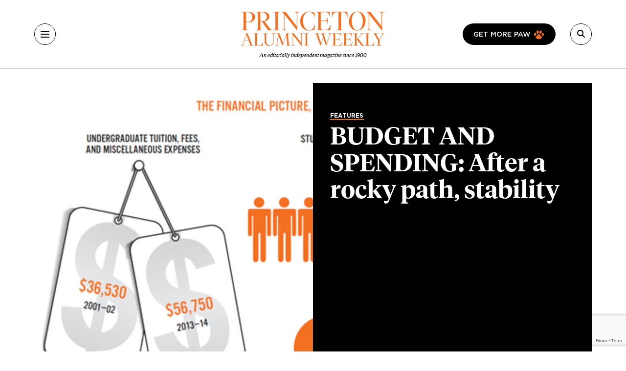

--- FILE ---
content_type: text/html; charset=UTF-8
request_url: https://paw.princeton.edu/article/budget-and-spending-after-rocky-path-stability
body_size: 12315
content:
<!DOCTYPE html><html lang="en" dir="ltr" prefix="og: https://ogp.me/ns#" class="h-100"><head> <script>(function(w,d,s,l,i){w[l]=w[l]||[];w[l].push({'gtm.start':
new Date().getTime(),event:'gtm.js'});var f=d.getElementsByTagName(s)[0],
j=d.createElement(s),dl=l!='dataLayer'?'&l='+l:'';j.async=true;j.src=
'https://www.googletagmanager.com/gtm.js?id='+i+dl;f.parentNode.insertBefore(j,f);
})(window,document,'script','dataLayer','GTM-PGJCH8KD');</script><meta charset="utf-8" /><link rel="canonical" href="https://paw.princeton.edu/article/budget-and-spending-after-rocky-path-stability" /><meta property="og:site_name" content="Princeton Alumni Weekly" /><meta property="og:type" content="article" /><meta property="og:url" content="https://paw.princeton.edu/article/budget-and-spending-after-rocky-path-stability" /><meta property="og:title" content="BUDGET AND SPENDING: After a rocky path, stability" /><meta property="og:image" content="https://paw.princeton.edu/sites/default/files/styles/metatag_facebook_card/public/images/content/SMT-Graphic-2.jpg?itok=Fv7jA2Bh" /><meta name="twitter:card" content="summary_large_image" /><meta name="twitter:site" content="@pawprinceton" /><meta name="twitter:title" content="BUDGET AND SPENDING: After a rocky path, stability" /><meta name="twitter:site:id" content="29479898" /><meta name="twitter:image" content="https://paw.princeton.edu/sites/default/files/styles/metatag_twitter_card/public/images/content/SMT-Graphic-2.jpg?h=47208459&amp;itok=Z1TfIEtL" /><meta name="Generator" content="Drupal 10 (https://www.drupal.org)" /><meta name="MobileOptimized" content="width" /><meta name="HandheldFriendly" content="true" /><meta name="viewport" content="width=device-width, initial-scale=1.0" /><link rel="icon" href="/themes/custom/paw/favicon.ico" type="image/vnd.microsoft.icon" /><title>BUDGET AND SPENDING: After a rocky path, stability | Princeton Alumni Weekly</title><link rel="stylesheet" media="all" href="/sites/default/files/css/css_AXqG37m1AIkQDzR2xOkcFF8Ff2-goB-YJXdDP-YIHIY.css?delta=0&amp;language=en&amp;theme=paw&amp;include=[base64]" /><link rel="stylesheet" media="all" href="//cdnjs.cloudflare.com/ajax/libs/font-awesome/6.6.0/css/all.min.css" /><link rel="stylesheet" media="all" href="/sites/default/files/css/css_Kopt9DDzmkuMrgwcKs0fO9xGtp4YPs4e1g3OkvHZEgc.css?delta=2&amp;language=en&amp;theme=paw&amp;include=[base64]" /><link rel="stylesheet" media="all" href="/sites/default/files/css/css_3ogNSQmdM6OzSsTvFdt36heN5tk8EOaeyYHmGRWp71o.css?delta=3&amp;language=en&amp;theme=paw&amp;include=[base64]" /></head><body class="path-node page-node-type-article d-flex flex-column h-100"> <noscript><iframe src="https://www.googletagmanager.com/ns.html?id=GTM-PGJCH8KD "
height="0" width="0" style="display:none;visibility:hidden"></iframe></noscript><div class="visually-hidden-focusable skip-link p-3 container"> <a href="#main-content" class="p-2"> Skip to main content </a></div><div class="dialog-off-canvas-main-canvas d-flex flex-column" data-off-canvas-main-canvas><header class="header"><div class="container d-flex justify-content-between align-items-center h-100"> <button aria-label="Menu" class="tbm-button collapsed" type="button" data-bs-toggle="collapse" data-bs-target="#collapseMenu" aria-expanded="false" aria-controls="collapseMenu"><div class="tbm-button-container"> <span></span> <span></span> <span></span> <span></span></div> </button><div class="header__logo d-flex flex-column"> <a href="/" class="header__logo d-flex flex-column"> <img class="m-auto" src="https://paw.princeton.edu/sites/default/files/PAW_logo.jpg" alt="Princeton Alumni Weekly" loading="lazy" width="300" height="166"> <span class="header__logo-text d-none d-md-flex">An editorially independent magazine since 1900</span> </a></div><div class="header__search"> <a href="/get-more-paw" class="btn btn-paw d-none d-lg-flex text-uppercase"> Get more paw <i class="paw-logo"></i> </a> <button aria-label="Search" class="tbm-button collapsed" type="button" data-bs-toggle="collapse" data-bs-target="#collapseSearch" aria-expanded="false" aria-controls="collapseSearch"> <i class="fas fa-search"></i><div class="tbm-button-container"> <span></span> <span></span> <span></span> <span></span></div> </button><div class="search-input input-group d-none"> <input type="text" class="form-control" placeholder="" aria-label="Recipient's username" /></div></div></div></header><div class="paw-collapse collapse w-100" id="collapseSearch"><div class="paw-search"><form data-block="nav_search" action="/search/node" method="get" id="search-block-form" accept-charset="UTF-8"><div class="js-form-item js-form-type-search form-type-search js-form-item-keys form-item-keys form-no-label"> <label for="edit-keys" class="visually-hidden form-label">Search</label><div class="position-relative mb-3 mb-md-0 "> <i class="fas fa-search paw-search__icon" aria-hidden="true"></i> <input title="Enter the terms you wish to search for." placeholder="What are you looking for?" data-drupal-selector="edit-keys" type="search" id="edit-keys" name="keys" value="" size="15" maxlength="128" class="form-search form-control paw-search__input" /></div></div><div data-drupal-selector="edit-actions" class="js-form-wrapper form-wrapper" id="edit-actions"></div></form></div></div><div class="paw-collapse collapse w-100" id="collapseMenu"><div class="paw-navigation"><div class="row"><div class="col-sm-9"><div class="row"><div class="col-sm"><div class="d-flex mobile-nav-title"><h2 class="h5 paw-navigation__title"> <a class="paw-navigation__title-link" href="/latest-news">Latest News</a></h2> <button class="mobile-nav-title__btn collapsed" type="button" data-bs-toggle="collapse" data-bs-target="#collapse1" aria-expanded="false" aria-controls="collapse1"> <i class="fa-solid fa-chevron-right"></i> <span class="visually-hidden">Submenu for Latest News</span> </button></div><ul class="paw-navigation__list collapse" id="collapse1"><li> <a href="/latest-news/academics">Academics</a></li><li> <a href="/latest-news/administration">Administration</a></li><li> <a href="/latest-news/alumni">Alumni</a></li><li> <a href="/latest-news/sports">Sports</a></li><li> <a href="/latest-news/student-life">Student Life</a></li></ul></div><div class="col-sm"><div class="d-flex mobile-nav-title"><h2 class="h5 paw-navigation__title"> <a class="paw-navigation__title-link" href="/disciplines">Disciplines</a></h2> <button class="mobile-nav-title__btn collapsed" type="button" data-bs-toggle="collapse" data-bs-target="#collapse2" aria-expanded="false" aria-controls="collapse2"> <i class="fa-solid fa-chevron-right"></i> <span class="visually-hidden">Submenu for Disciplines</span> </button></div><ul class="paw-navigation__list collapse" id="collapse2"><li> <a href="/disciplines/engineering-technology">Engineering &amp; Technology</a></li><li> <a href="/disciplines/environmental-sciences">Environmental Sciences</a></li><li> <a href="/disciplines/arts-humanities">Arts &amp; Humanities</a></li><li> <a href="/disciplines/politics-public-affairs">Politics &amp; Public Affairs</a></li><li> <a href="/disciplines/natural-sciences">Natural Sciences</a></li></ul></div><div class="col-sm"><div class="d-flex mobile-nav-title"><h2 class="h5 paw-navigation__title"> <a class="paw-navigation__title-link" href="/princetonians-0">Princetonians</a></h2> <button class="mobile-nav-title__btn collapsed" type="button" data-bs-toggle="collapse" data-bs-target="#collapse3" aria-expanded="false" aria-controls="collapse3"> <i class="fa-solid fa-chevron-right"></i> <span class="visually-hidden">Submenu for Princetonians</span> </button></div><ul class="paw-navigation__list collapse" id="collapse3"><li> <a href="/princetonians/alumni-profiles">Alumni Profiles</a></li><li> <a href="/class-notes">Class Notes</a></li><li> <a href="/find-your-class">Find Your Class</a></li><li> <a href="/princetonians/memorials">Memorials</a></li><li> <a href="/princetonians/tiger-week">Tiger of the Week</a></li></ul></div><div class="col-sm"><div class="d-flex mobile-nav-title"><h2 class="h5 paw-navigation__title"> <a class="paw-navigation__title-link" href="/opinion">Opinion</a></h2> <button class="mobile-nav-title__btn collapsed" type="button" data-bs-toggle="collapse" data-bs-target="#collapse4" aria-expanded="false" aria-controls="collapse4"> <i class="fa-solid fa-chevron-right"></i> <span class="visually-hidden">Submenu for Opinion</span> </button></div><ul class="paw-navigation__list collapse" id="collapse4"><li> <a href="/opinion/inbox">Inbox</a></li><li> <a href="/opinion/presidents-page">President’s Page</a></li></ul></div><div class="col-sm"><div class="d-flex mobile-nav-title"><h2 class="h5 paw-navigation__title"> <a class="paw-navigation__title-link" href="/history-0">History</a></h2> <button class="mobile-nav-title__btn collapsed" type="button" data-bs-toggle="collapse" data-bs-target="#collapse5" aria-expanded="false" aria-controls="collapse5"> <i class="fa-solid fa-chevron-right"></i> <span class="visually-hidden">Submenu for History</span> </button></div><ul class="paw-navigation__list collapse" id="collapse5"><li> <a href="/collections">Collections</a></li><li> <a href="/history/princeton-portrait">Princeton Portrait</a></li></ul></div><div class="divider"></div><div class="col-sm"><h2 class="h5"><a href="/tiger-travels">Tiger Travels</a></h2></div><div class="col-sm"><h2 class="h5"><a href="/books">Books</a></h2></div><div class="col-sm"><h2 class="h5"><a href="/pawcasts">Pawcasts</a></h2></div><div class="col-sm"><h2 class="h5"><a href="/games">Games</a></h2></div><div class="col-sm"><h2 class="h5"><a href="/classifieds">Classifieds</a></h2></div></div></div><div class="col d-lg-none"> <a href="/get-more-paw" class="btn btn-paw text-uppercase"> Get more paw <i class="paw-logo"></i> </a><div class="divider-mobile"></div></div><div class="col-sm-3 border-left border-left_black"><div class="paw-navigation-issues"><div class="paw-navigation-issues"><div class="paw-navigation-issues__head"><div> <a href="/issues/v126-n05-01012026" class="tag-heading tag-heading_active">Current issue</a><h5 class="paw-navigation-issues__title">January 2026</h5><div class="text-small"><div class="clearfix text-formatted field field--name-description field--type-text-long field--label-hidden field__item"><p>Giving big with Kwanza Jones ’93 and José E. Feliciano ’94; Elizabeth Tsurkov freed; small town wonderers.</p></div></div></div><div class="paw-navigation-issues__img"> <img loading="lazy" title="January 2026" alt="January 2026" src="/sites/default/files/styles/small_72/public/2025-12/Jan2026_cover.jpg?itok=rROYQ0pg" width="72" height="96" class="img-fluid image-style-small-72" /></div></div></div><div class="paw-navigation-issues__actions"> <a href="/issues/v126-n05-01012026" class="btn">View the Current Issue</a> <a href="/issues" class="btn btn-outline">Visit the paw archive</a></div></div></div></div></div></div><main role="main" class="main-content"> <a id="main-content" tabindex="-1"></a><div class="container"><div class="container"><div class="region region-controls"><div data-drupal-messages-fallback class="hidden"></div></div></div><div class="gx-lg-5"><div class="order-1 order-lg-2 col-12"><div class="region region-content"> <article data-history-node-id="50377" class="node node--type-article node--view-mode-non-layout-builder-article feature-content paw-featured-break-out"><div class="feature-hero feature-hero_left feature-hero-text-white"> <img src="/sites/default/files/styles/hero_half/public/images/content/SMT-Graphic-2.jpg?h=47208459&amp;itok=B2G_lF-Q" alt="" class="img-full" ><div class="feature-hero__content"><div class="paw-card"><div class="field field--name-field-category field--type-entity-reference field--label-hidden field__item"><a href="/features" class="tag-heading tag-heading_active text-white" hreflang="en">Features</a></div><h1 class="feature-hero__title feature-hero__title__small"> <span class="field field--name-title field--type-string field--label-hidden">BUDGET AND SPENDING: After a rocky path, stability</span></h1><div class="subhead"></div></div></div><div class="container feature-hero__footer"><div class="paw-author pt-4 mb-3 mb-md-0"><p> <i>ILLUSTRATION: STEVEN VEACH</i></p></div></div></div><div class="container"><div class="row mb-space gx-lg-12"><div class="col col-lg-12"><div class="internal-container internal-container_m"><div class="article-header"><div class="article-header__author"> <img class="rounded-circle img-fluid image-style-avatar" src="/sites/default/files/styles/avatar/theme/paw/images/chapter/author-profile.png?itok=OmwlyLth" width="72" height="72" alt="Placeholder author icon" loading="lazy" /><div class="article-header__text"> <b>By <a href="/bio/zachary-goldfarb-6" hreflang="und">Zachary Goldfarb ’05</a></b><p> Published Jan. 21, 2016</p><div class="field field--name-field-read-time field--type-estimated-read-time field--label-hidden field__item">1 min read</div></div></div><div class="article-header__sharing_buttons"><div class="block block-better-social-sharing-buttons block-social-sharing-buttons-block"><div style="display: none"><link rel="preload" href="/modules/contrib/better_social_sharing_buttons/assets/dist/sprites/social-icons--no-color.svg" as="image" type="image/svg+xml" crossorigin="anonymous" /></div><div class="social-sharing-buttons"> <a href="https://www.facebook.com/sharer/sharer.php?u=https://paw.princeton.edu/article/budget-and-spending-after-rocky-path-stability&amp;title=BUDGET%20AND%20SPENDING%3A%20After%20a%20rocky%20path%2C%20stability" target="_blank" title="Share to Facebook" aria-label="Share to Facebook" class="social-sharing-buttons-button share-facebook" rel="noopener"> <svg aria-hidden="true" width="20px" height="20px" style="border-radius:3px;"> <use href="/modules/contrib/better_social_sharing_buttons/assets/dist/sprites/social-icons--no-color.svg#facebook" /> </svg> </a> <a href="https://twitter.com/intent/tweet?text=BUDGET%20AND%20SPENDING%3A%20After%20a%20rocky%20path%2C%20stability+https://paw.princeton.edu/article/budget-and-spending-after-rocky-path-stability" target="_blank" title="Share to X" aria-label="Share to X" class="social-sharing-buttons-button share-x" rel="noopener"> <svg aria-hidden="true" width="20px" height="20px" style="border-radius:3px;"> <use href="/modules/contrib/better_social_sharing_buttons/assets/dist/sprites/social-icons--no-color.svg#x" /> </svg> </a> <a href="https://www.linkedin.com/sharing/share-offsite/?url=https://paw.princeton.edu/article/budget-and-spending-after-rocky-path-stability" target="_blank" title="Share to Linkedin" aria-label="Share to Linkedin" class="social-sharing-buttons-button share-linkedin" rel="noopener"> <svg aria-hidden="true" width="20px" height="20px" style="border-radius:3px;"> <use href="/modules/contrib/better_social_sharing_buttons/assets/dist/sprites/social-icons--no-color.svg#linkedin" /> </svg> </a> <a href="mailto:?subject=BUDGET%20AND%20SPENDING%3A%20After%20a%20rocky%20path%2C%20stability&amp;body=https://paw.princeton.edu/article/budget-and-spending-after-rocky-path-stability" title="Share to Email" aria-label="Share to Email" class="social-sharing-buttons-button share-email" target="_blank" rel="noopener"> <svg aria-hidden="true" width="20px" height="20px" style="border-radius:3px;"> <use href="/modules/contrib/better_social_sharing_buttons/assets/dist/sprites/social-icons--no-color.svg#email" /> </svg> </a> <a href="#" class="btn-copy social-sharing-buttons-button share-copy" role="button" title="Copy link" aria-label="Copy link"> <svg aria-hidden="true" width="20px" height="20px" style="border-radius:3px;"> <use href="/modules/contrib/better_social_sharing_buttons/assets/dist/sprites/social-icons--no-color.svg#copy" /> </svg><div class="social-sharing-buttons-popup" role="alert" aria-live="assertive">Copied to clipboard</div> </a></div></div></div></div><div class="article-ad-auris"><iframe style="width: 100%; height: 100px; border: none; display: none;" data-project-id="ObDnWdY70Vt814YvKlKQ" allowfullscreen="false" allowtransparency allow="clipboard-read; clipboard-write" frameborder="0" id="ad-auris-iframe" scrolling="no"></iframe></div><div class="clearfix text-formatted field field--name-body field--type-text-with-summary field--label-hidden field__item"><html><body><p class="initial-feature">President Tilghman&rsquo;s record as steward of the University&rsquo;s finances is marked by a large increase in financial aid and her response to the financial crisis of 2008&ndash;09, which sent the endowment into a deep dive and required significant budget cuts.</p><p>In 2001, the year Tilghman became president, 1,835 undergraduates, or 40 percent of the student body, received financial aid, according to the Office of Finance and Treasury. By 2012, that had increased to about 3,100 students, or 60 percent of the student body. The average scholarship increased, after adjusting for inflation, 60 percent to more than $36,000, outpacing the increase in attendance costs. As a result, the net arrival cost of attendance for recipients of aid decreased, after adjusting for inflation, to about $17,680.</p><p>Ballooning financial aid &mdash; which accounts for 7.6 percent of overall spending, compared to about 4.7 percent when Tilghman took office &mdash; was driven in part by a decision made before she became president: to offer all aid students a package that included only grants and work-study, without loans. Many University officials con&shy;sider Tilghman&rsquo;s ability to grow the financial-aid program through the economic ups and downs of the past few years to be a landmark achievement of her tenure. Graduate students also benefited: Graduate-school fellowships grew from 5.1 percent to 6.6 percent of the budget.</p><p>The University suffered what Tilghman described as &ldquo;a body blow&rdquo; in 2008 amid the global financial &shy;crisis, when the endowment lost 23 percent of its value. University leaders predicted it could take a decade to make up the loss, and Princeton implemented an austerity plan, cutting $170 million in spending. Raises were halted for employees making more than $75,000; hiring was reduced; adjunct faculty members and some staff members were let go, and retirement encouraged. Princeton also reduced its 10-year capital-spending plan from $3.9 billion to $2.9 billion.</p><p>The rebound has been swifter than many anticipated. Overall, under Tilghman&rsquo;s tenure, Princeton&rsquo;s endowment increased from $8.4 billion to just over $18 billion in April, according to an estimate by Andrew Golden, president of the Princeton University Invest&shy;ment Co. The investment return under Tilghman averaged 9.2 percent a year, compared to a 4 percent average return for the Standard &amp; Poor&rsquo;s 500, he said.</p><p>&ldquo;The real mark that she had was the steadiness that she fostered during the global financial crisis,&rdquo; said Golden. &ldquo;I appreciated there was never any finger-pointing about how did we take a such short-term hit. It was all: What could we do to make this better from here?&rdquo;</p><p></p><div class="media media--type-image media--view-mode-embed-wide-image-left internal-container internal-container_l mt-5 mb-5"><div class="flex-column-reverse flex-md-row-reverse row gx-md-5"><div class="col-md"><div class="feature-content__about h-100"><h2></h2><div class="paw-author"><p>ILLUSTRATION: STEVEN VEACH</p></div></div></div><div class="col-md-auto wide-embed-image"> <img loading="lazy" class="img-fluid image-style-cke-media-resize-medium-height-500" alt src="/sites/default/files/styles/cke_media_resize_medium_height_500/public/images/content/SMT-Graphic-2.jpg?itok=3Wy63wsF" width="692" height="500" title="SMT-Graphic-2.jpg"></div></div></div></body></html></div><div class="article-footer"><p class="text-formatted"> Published in the <a href="/issues/v113-n14">June 5, 2013</a>, Issue</p><hr><div class="tag-headings"></div></div> <section id="comments" class="mb-space mt-5 internal-container internal-container_m"><div class="article-responses-header"><h2 class="paw-responses lh-1"> <i class="fas fa-comment" aria-hidden="true"></i> No responses yet</h2></div><div class="article-responses"><div class="paw-form-wrap bg-blue mb-space"><form class="comment-comment-form comment-form ajax-comments-reply-form-node-50377-comment-0-0 ajax-comments-form-add" id="ajax-comments-reply-form-node-50377-comment-0-0" data-drupal-selector="comment-form" action="/comment/reply/node/50377/comment" method="post" accept-charset="UTF-8"><h2 class="h3 mb-3">Join the conversation</h2><div class="js-form-item js-form-type-textfield form-type-textfield js-form-item-name form-item-name"> <label for="edit-name" class="js-form-required form-required form-label">Name</label> <input data-drupal-default-value="Anonymous" placeholder="Your name" class="mb-3 form-text required form-control" data-drupal-selector="edit-name" type="text" id="edit-name" name="name" value="" size="30" maxlength="60" required="required" aria-required="true" /></div> <input data-drupal-selector="edit-form-html-id" type="hidden" name="form_html_id" value="ajax-comments-reply-form-node-50377-comment-0-0" /> <input data-drupal-selector="edit-wrapper-html-id" type="hidden" name="wrapper_html_id" value="node-article-comment--3" /> <input autocomplete="off" data-drupal-selector="form-7ljiluvizfm6-cbphjvbfgu-f-ixchtcn5nhxewzais" type="hidden" name="form_build_id" value="form-7ljilUVIzFM6_CbphJvbfGu-F_IxChtCn5NhXeWZaIs" /> <input data-drupal-selector="edit-comment-comment-form" type="hidden" name="form_id" value="comment_comment_form" /><div class="field--type-email field--name-field-personal-email field--widget-email-default mb-3 js-form-wrapper form-wrapper" data-drupal-selector="edit-field-personal-email-wrapper" id="edit-field-personal-email-wrapper"><div class="js-form-item js-form-type-email form-type-email js-form-item-field-personal-email-0-value form-item-field-personal-email-0-value"> <label for="edit-field-personal-email-0-value" class="js-form-required form-required form-label">Email</label> <input placeholder="Your email" data-drupal-selector="edit-field-personal-email-0-value" type="email" id="edit-field-personal-email-0-value" name="field_personal_email[0][value]" value="" size="60" maxlength="254" class="form-email required form-control" required="required" aria-required="true" /></div></div><div class="field--type-language field--name-langcode field--widget-language-select js-form-wrapper form-wrapper" data-drupal-selector="edit-langcode-wrapper" id="edit-langcode-wrapper"></div><div class="js-form-item js-form-type-select form-type-select js-form-item-affiliation form-item-affiliation"> <label for="edit-affiliation" class="js-form-required form-required form-label">Princeton affiliation</label> <select class="mb-3 form-select required form-control" data-drupal-selector="edit-affiliation" id="edit-affiliation" name="affiliation" required="required" aria-required="true"><option value="" selected="selected">- Select -</option><option value="122">Alumni</option><option value="123">Faculty</option><option value="1021">Staff</option><option value="1026">Student</option><option value="1031">Community Member</option><option value="1036">Non-alumni</option></select></div><div class="field--type-text-long field--name-comment-body field--widget-text-textarea js-form-wrapper form-wrapper" data-drupal-selector="edit-comment-body-wrapper" id="edit-comment-body-wrapper"><div class="js-text-format-wrapper text-format-wrapper js-form-item form-item"><div class="js-form-item js-form-type-textarea form-type-textarea js-form-item-comment-body-0-value form-item-comment-body-0-value"> <label for="edit-comment-body-0-value" class="js-form-required form-required form-label">Response</label><div class="form-textarea-wrapper"><textarea class="js-text-full text-full mb-3 form-textarea required form-control form-textarea resize-vertical required" data-entity_embed-host-entity-langcode="en" data-media-embed-host-entity-langcode="en" data-drupal-selector="edit-comment-body-0-value" id="edit-comment-body-0-value" name="comment_body[0][value]" rows="5" cols="60" maxlength="2800" placeholder="" required="required" aria-required="true"></textarea></div></div><div class="js-filter-wrapper js-form-wrapper form-wrapper" data-drupal-selector="edit-comment-body-0-format" id="edit-comment-body-0-format"><div class="js-filter-guidelines js-form-wrapper form-wrapper" data-drupal-selector="edit-comment-body-0-format-guidelines" id="edit-comment-body-0-format-guidelines"><div data-drupal-format-id="plain_text" class="filter-guidelines-item filter-guidelines-plain_text"><h4 class="label">Plain text</h4><div class="paw-form-note"><p>Full name and Princeton affiliation (if applicable) are required for all published comments. For more information, view our <a class="text-decoration-underline" href="/commenting-policy">commenting policy</a>. Responses are limited to 500 words for online and 250 words for print consideration.</p></div></div></div></div></div></div> <input data-drupal-selector="edit-captcha-sid" type="hidden" name="captcha_sid" value="35736502" /> <input data-drupal-selector="edit-captcha-token" type="hidden" name="captcha_token" value="DUD67bV-RobFzB1VzUV619bylV3_SElPR5MT0Cx1Rdk" /> <input id="recaptcha-v3-token" class="recaptcha-v3-token" data-recaptcha-v3-action="webform" data-recaptcha-v3-site-key="6LdQh0gqAAAAAHKKnPvKfigM348ycgPhLS49UoKi" data-drupal-selector="edit-captcha-response" type="hidden" name="captcha_response" value="" /> <input data-drupal-selector="edit-is-recaptcha-v3" type="hidden" name="is_recaptcha_v3" value="1" /> <input data-drupal-selector="edit-captcha-cacheable" type="hidden" name="captcha_cacheable" value="1" /><div class="mt-5 js-form-wrapper form-wrapper" data-drupal-selector="edit-actions" id="edit-actions"> <input data-drupal-selector="edit-ajax-comments-reply-form-node-50377-comment-0-0" type="submit" id="edit-ajax-comments-reply-form-node-50377-comment-0-0" name="op" value="Send comment" class="button button--primary js-form-submit form-submit btn btn-primary" /></div></form></div></div> </section></div></div></div></div> <section class="mob-nospace mb-space"><div class="paw-col-header"><h2 class="h3">Related News</h2></div><div class="views-element-container"><div class="view view-related-news view-id-related_news view-display-id-related_news_block js-view-dom-id-1175dd752286df19880ddfea0f2eff033200c442b3ada06a4f0d07bed53b3446"><div class="view-content"><div class="row row-cols-1 row-cols-md-3 gx-lg-5 paw-row-card-group"><div class="col"><div class="paw-card-vertical"><article data-history-node-id="76209" class="node node--type-article node--view-mode-one-third col"><div class="paw-card-vertical"><div class="paw-card"><div class="field field--name-field-featured-image field--type-entity-reference field--label-hidden field__item"> <a href="/article/five-princetonians-named-schwarzman-scholars" aria-hidden="true" tabindex="-1" hreflang="en"><img loading="lazy" title="Five Princetonians Named Schwarzman Scholars" alt="Five Princetonians Named Schwarzman Scholars" src="/sites/default/files/styles/thumbnail_636x376/public/2026-01/AdobeStock_445678421.jpeg.webp?h=83e33575&amp;itok=BSuiolKc" width="636" height="376" class="img-fluid image-style-thumbnail-636x376" /></a></div><div class="tag-heading tag-heading_active"><div class="field field--name-field-category field--type-entity-reference field--label-hidden field__item"><a href="/category/latest-news/academics" hreflang="en">Academics</a></div></div><h3><a href="/article/five-princetonians-named-schwarzman-scholars" rel="bookmark"><span class="field field--name-title field--type-string field--label-hidden">Five Princetonians Named Schwarzman Scholars</span></a></h3><div class="text-small"></div></div></div></article></div></div><div class="col"><div class="paw-card-vertical"><article data-history-node-id="76188" class="node node--type-article node--view-mode-one-third col"><div class="paw-card-vertical"><div class="paw-card"><div class="field field--name-field-featured-image field--type-entity-reference field--label-hidden field__item"> <a href="/article/jan-14-adam-logan-95-wins-world-scrabble-championship" aria-hidden="true" tabindex="-1" hreflang="en"><img loading="lazy" title="Jan. 14: Adam Logan ’95 Wins the World Scrabble Championship" alt="Jan. 14: Adam Logan ’95 Wins the World Scrabble Championship" src="/sites/default/files/styles/thumbnail_636x376/public/2026-01/AdamLogan95.jpg.webp?h=7a915b61&amp;itok=FHAFA1zB" width="636" height="376" class="img-fluid image-style-thumbnail-636x376" /></a></div><div class="tag-heading tag-heading_active"><div class="field field--name-field-category field--type-entity-reference field--label-hidden field__item"><a href="/alumni-around-web" hreflang="en">Alumni Around the Web</a></div></div><h3><a href="/article/jan-14-adam-logan-95-wins-world-scrabble-championship" rel="bookmark"><span class="field field--name-title field--type-string field--label-hidden">Jan. 14: Adam Logan ’95 Wins the World Scrabble Championship</span></a></h3><div class="text-small"></div></div></div></article></div></div><div class="col"><div class="paw-card-vertical"><article data-history-node-id="76176" class="node node--type-article node--view-mode-one-third col"><div class="paw-card-vertical"><div class="paw-card"><div class="field field--name-field-featured-image field--type-entity-reference field--label-hidden field__item"> <a href="/article/25-years-josh-marshall-91-still-going-strong-talking-points-memo" aria-hidden="true" tabindex="-1" hreflang="en"><img loading="lazy" title="25 Years In, Josh Marshall ’91 Is Still Going Strong at Talking Points Memo" alt="25 Years In, Josh Marshall ’91 Is Still Going Strong at Talking Points Memo" src="/sites/default/files/styles/thumbnail_636x376/public/2026-01/TOW_Josh%20Marshall%2091%20-%20Credit%20%20Victor%20Jeffreys%20III.jpg.webp?h=7a915b61&amp;itok=tb1RZvnl" width="636" height="376" class="img-fluid image-style-thumbnail-636x376" /></a></div><div class="tag-heading tag-heading_active"><div class="field field--name-field-category field--type-entity-reference field--label-hidden field__item"><a href="/tiger-of-the-week" hreflang="en">Tiger of the Week</a></div></div><h3><a href="/article/25-years-josh-marshall-91-still-going-strong-talking-points-memo" rel="bookmark"><span class="field field--name-title field--type-string field--label-hidden">25 Years In, Josh Marshall ’91 Is Still Going Strong at Talking Points Memo</span></a></h3><div class="text-small"><p><div class="clearfix text-formatted field field--name-field-subtitle field--type-text-long field--label-hidden field__item"><p>Marshall says there are reasons why the inside-politics website survived while its competitors faded</p></div></p></div></div></div></article></div></div></div></div></div></div> </section></article></div></div><div class="order-1 order-lg-2 mb-sm-5"><div class="region region-content-bottom"><div id="block-paw-action" class="paw-form-wrap bg-blue text-center text-md-start block block-paw-blocks block-paw-action mb-space"><div class="row align-items-center flex-column-reverse flex-md-row row-cols-1 row-cols-md-2"><div class="col col-md-8 col-lg-6 mt-4 mt-md-0"><html><body><h2>Newsletters.<br><em>Get More From PAW In Your Inbox.</em></h2><p class="initial-feature"><a class="btn" href="/get-more-paw">Learn More</a></p></body></html></div><div class="col col-md-4 col-lg-6 text-center"> <img loading="lazy" src="/sites/default/files/styles/small_272/theme/paw/images/chapter/newsletter.png?itok=wZ3ioY8N" alt="Title complimentary graphics" class="img-fluid image-style-small-272" /></div></div></div></div></div></div></div></main><footer class="mt-auto bg-secondary"><div class="footer-black"><div class="container"><div class="row"><div class="col-md text-center text-lg-start"><div id="block-paw-pawwhitelogo" class="row mb-4 pb-2"><div class="col-md"> <img data-block="footer_left" src="/themes/custom/paw/logo-white.svg" alt="Princeton Alumni Weekly" title="Princeton Alumni Weekly" class="img-fluid" /></div></div><nav role="navigation" aria-labelledby="block-paw-footer-2-menu" id="block-paw-footer-2" class="block block-menu navigation menu--footer"><h2 class="visually-hidden" id="block-paw-footer-2-menu"> Footer</h2><div class="row"><div class="col-md-12 col-lg mb-4 mb-md-0"><ul class="footer__head-nav"><li> <a href="/latest-news">Latest News</a></li><li> <a href="/disciplines">Disciplines</a></li><li> <a href="/princetonians-0">Princetonians</a></li><li> <a href="/opinion">Opinion</a></li><li> <a href="/history-0">History</a></li></ul></div><div class="col-6 col-md border-left border-left_gray"><ul class="footer__sub-nav"><li> <a href="/tiger-travels">Tiger Travels</a></li><li> <a href="/books">Books</a></li><li> <a href="/pawcasts">PAWcasts</a></li><li> <a href="/games">Games</a></li><li> <a href="/classifieds">Classifieds</a></li></ul></div><div class="col-6 col-md border-left border-left_gray border-mobile-left"><ul class="footer__sub-nav"><li> <a href="/about-paw">About PAW</a></li><li> <a href="/advertising">Advertising</a></li><li> <a href="/reader-services">Reader Services</a></li><li> <a href="/faq">FAQs</a></li></ul></div></div> </nav><div id="block-paw-socialmedialinks" class="block-social-media-links block block-social-media-links-block"><ul class="footer__social social-media-links--platforms platforms horizontal"><li> <a title="X" class="social-media-link-icon--twitter" href="https://x.com/pawprinceton" target="_blank"><span class='fab fa-x-twitter fa-in'></span></a></li><li> <a title="Facebook" class="social-media-link-icon--facebook" href="https://www.facebook.com/pawprinceton" target="_blank"><span class='fab fa-facebook fa-in'></span></a></li><li> <a title="Instagram" class="social-media-link-icon--instagram" href="https://www.instagram.com/pawprinceton/" target="_blank"><span class='fab fa-instagram fa-in'></span></a></li><li> <a title="LinkedIn" class="social-media-link-icon--linkedin" href="https://www.linkedin.com/company/princeton-alumni-weekly/" target="_blank"><span class='fab fa-linkedin fa-in'></span></a></li></ul></div></div><div class="col-md"><div class="region region-footer-right"><div id="block-paw-subscribetopaw" class="block block-block-content block-block-content7affb747-901a-4293-9499-b6d9878f6754"><div class="paw-card-sketch"><div class="paw-card-sketch__header"><h3>Subscribe to PAW</h3></div><div class="row flex-column-reverse flex-lg-row align-items-center"><div class="col-lg"><div class="paw-card-sketch__content"><div class="clearfix text-formatted field field--name-field-text field--type-text-with-summary field--label-hidden field__item"><h4>Parents and non-alumni can receive all 11 issues of PAW for $30 a year <em>($34 for international addresses)</em>.</h4></div></div> <a href="/subscribe-paw" class="btn">Subscribe to PAW</a></div><div class="col-lg mt-3 mt-md-0 text-center"> <img src="/themes/custom/paw/images/chapter/current-issue.png" style="width: 200px; height: auto;" title="Sketch of an issue being delivered by a drone" alt="Sketch of an issue being delivered by a drone" loading="lazy"></div></div></div></div></div></div></div></div></div><div class="footer-orange"><div class="container"><div class="d-flex flex-column flex-md-row justify-content-between align-items-center"><div class="region region-footer-second-left"> <nav role="navigation" aria-labelledby="block-paw-footersecond-menu" id="block-paw-footersecond" class="block block-menu navigation menu--footer-second"><h2 class="visually-hidden" id="block-paw-footersecond-menu"> Footer second</h2><ul data-block="footer_second_left" class="nav navbar-nav footer-orange__nav flex-md-row"><li class="nav-item"> <a href="/contact" class="nav-link" data-drupal-link-system-path="node/57906">Contact Us</a></li><li class="nav-item"> <a href="https://alumni.princeton.edu/" class="nav-link">Alumni Association</a></li><li class="nav-item"> <a href="https://accessibility.princeton.edu/help" class="nav-link">Accessibility Help</a></li><li class="nav-item"> <a href="https://www.princeton.edu/main/" class="nav-link">Princeton.edu</a></li></ul> </nav></div><div class="region region-footer-second-right"><div id="block-paw-text" class="footer-orange__copy block block-paw-blocks block-paw-text"><html><body><p>© 2024 The Trustees of Princeton University</p></body></html></div></div></div></div></div></footer></div><script type="application/json" data-drupal-selector="drupal-settings-json">{"path":{"baseUrl":"\/","pathPrefix":"","currentPath":"node\/50377","currentPathIsAdmin":false,"isFront":false,"currentLanguage":"en"},"pluralDelimiter":"\u0003","suppressDeprecationErrors":true,"ajaxPageState":{"libraries":"[base64]","theme":"paw","theme_token":null},"ajaxTrustedUrl":{"\/search\/node":true,"\/comment\/reply\/node\/50377\/comment":true,"\/article\/budget-and-spending-after-rocky-path-stability?ajax_form=1":true},"ajax":{"edit-captcha-response":{"callback":"recaptcha_v3_ajax_callback","event":"change","url":"\/article\/budget-and-spending-after-rocky-path-stability?ajax_form=1","httpMethod":"POST","dialogType":"ajax","submit":{"_triggering_element_name":"captcha_response"}}},"user":{"uid":0,"permissionsHash":"805fd86f15781823fac2a116bc75328f57673cb7b814fbfc1df0e83ea893ae89"}}</script><script src="https://www.google.com/recaptcha/api.js?render=6LdQh0gqAAAAAHKKnPvKfigM348ycgPhLS49UoKi" defer async></script><script src="/sites/default/files/js/js_wupsWxv3FwkvcxLb49eF-B-NjrvuQ7tJ_TIUXMQbVws.js?scope=footer&amp;delta=1&amp;language=en&amp;theme=paw&amp;include=eJxNjkEOwjAMBD-UNAfEeyIndUsqNw62A5TXU7VCcNsZrbSb0AwlKucCFPUGUuocUzfjqiFz23zuIljNdyGXmE1NoF3DL_pFPYGhmsssGEbpDWiABV6nKHXfqLta7h1lGyaW1U2Fdvstn-QaPAOM0KXokWfiBOTVNtp_HaqsMKMX1PJGJ5ihWb5BfFzCP3wAzttTgg"></script><script src="https://cdn.jsdelivr.net/npm/ad-auris-iframe-distribution-nextgen@latest/location-href-script.production.js"></script><script src="/sites/default/files/js/js_-yWEVoHVYL06ZIBOOSEp4d2D6N7VeafBqLKV4F5fecA.js?scope=footer&amp;delta=3&amp;language=en&amp;theme=paw&amp;include=eJxNjkEOwjAMBD-UNAfEeyIndUsqNw62A5TXU7VCcNsZrbSb0AwlKucCFPUGUuocUzfjqiFz23zuIljNdyGXmE1NoF3DL_pFPYGhmsssGEbpDWiABV6nKHXfqLta7h1lGyaW1U2Fdvstn-QaPAOM0KXokWfiBOTVNtp_HaqsMKMX1PJGJ5ihWb5BfFzCP3wAzttTgg"></script></body></html>

--- FILE ---
content_type: text/html; charset=utf-8
request_url: https://www.google.com/recaptcha/api2/anchor?ar=1&k=6LdQh0gqAAAAAHKKnPvKfigM348ycgPhLS49UoKi&co=aHR0cHM6Ly9wYXcucHJpbmNldG9uLmVkdTo0NDM.&hl=en&v=PoyoqOPhxBO7pBk68S4YbpHZ&size=invisible&anchor-ms=20000&execute-ms=30000&cb=dj3g7p5ym4ow
body_size: 48630
content:
<!DOCTYPE HTML><html dir="ltr" lang="en"><head><meta http-equiv="Content-Type" content="text/html; charset=UTF-8">
<meta http-equiv="X-UA-Compatible" content="IE=edge">
<title>reCAPTCHA</title>
<style type="text/css">
/* cyrillic-ext */
@font-face {
  font-family: 'Roboto';
  font-style: normal;
  font-weight: 400;
  font-stretch: 100%;
  src: url(//fonts.gstatic.com/s/roboto/v48/KFO7CnqEu92Fr1ME7kSn66aGLdTylUAMa3GUBHMdazTgWw.woff2) format('woff2');
  unicode-range: U+0460-052F, U+1C80-1C8A, U+20B4, U+2DE0-2DFF, U+A640-A69F, U+FE2E-FE2F;
}
/* cyrillic */
@font-face {
  font-family: 'Roboto';
  font-style: normal;
  font-weight: 400;
  font-stretch: 100%;
  src: url(//fonts.gstatic.com/s/roboto/v48/KFO7CnqEu92Fr1ME7kSn66aGLdTylUAMa3iUBHMdazTgWw.woff2) format('woff2');
  unicode-range: U+0301, U+0400-045F, U+0490-0491, U+04B0-04B1, U+2116;
}
/* greek-ext */
@font-face {
  font-family: 'Roboto';
  font-style: normal;
  font-weight: 400;
  font-stretch: 100%;
  src: url(//fonts.gstatic.com/s/roboto/v48/KFO7CnqEu92Fr1ME7kSn66aGLdTylUAMa3CUBHMdazTgWw.woff2) format('woff2');
  unicode-range: U+1F00-1FFF;
}
/* greek */
@font-face {
  font-family: 'Roboto';
  font-style: normal;
  font-weight: 400;
  font-stretch: 100%;
  src: url(//fonts.gstatic.com/s/roboto/v48/KFO7CnqEu92Fr1ME7kSn66aGLdTylUAMa3-UBHMdazTgWw.woff2) format('woff2');
  unicode-range: U+0370-0377, U+037A-037F, U+0384-038A, U+038C, U+038E-03A1, U+03A3-03FF;
}
/* math */
@font-face {
  font-family: 'Roboto';
  font-style: normal;
  font-weight: 400;
  font-stretch: 100%;
  src: url(//fonts.gstatic.com/s/roboto/v48/KFO7CnqEu92Fr1ME7kSn66aGLdTylUAMawCUBHMdazTgWw.woff2) format('woff2');
  unicode-range: U+0302-0303, U+0305, U+0307-0308, U+0310, U+0312, U+0315, U+031A, U+0326-0327, U+032C, U+032F-0330, U+0332-0333, U+0338, U+033A, U+0346, U+034D, U+0391-03A1, U+03A3-03A9, U+03B1-03C9, U+03D1, U+03D5-03D6, U+03F0-03F1, U+03F4-03F5, U+2016-2017, U+2034-2038, U+203C, U+2040, U+2043, U+2047, U+2050, U+2057, U+205F, U+2070-2071, U+2074-208E, U+2090-209C, U+20D0-20DC, U+20E1, U+20E5-20EF, U+2100-2112, U+2114-2115, U+2117-2121, U+2123-214F, U+2190, U+2192, U+2194-21AE, U+21B0-21E5, U+21F1-21F2, U+21F4-2211, U+2213-2214, U+2216-22FF, U+2308-230B, U+2310, U+2319, U+231C-2321, U+2336-237A, U+237C, U+2395, U+239B-23B7, U+23D0, U+23DC-23E1, U+2474-2475, U+25AF, U+25B3, U+25B7, U+25BD, U+25C1, U+25CA, U+25CC, U+25FB, U+266D-266F, U+27C0-27FF, U+2900-2AFF, U+2B0E-2B11, U+2B30-2B4C, U+2BFE, U+3030, U+FF5B, U+FF5D, U+1D400-1D7FF, U+1EE00-1EEFF;
}
/* symbols */
@font-face {
  font-family: 'Roboto';
  font-style: normal;
  font-weight: 400;
  font-stretch: 100%;
  src: url(//fonts.gstatic.com/s/roboto/v48/KFO7CnqEu92Fr1ME7kSn66aGLdTylUAMaxKUBHMdazTgWw.woff2) format('woff2');
  unicode-range: U+0001-000C, U+000E-001F, U+007F-009F, U+20DD-20E0, U+20E2-20E4, U+2150-218F, U+2190, U+2192, U+2194-2199, U+21AF, U+21E6-21F0, U+21F3, U+2218-2219, U+2299, U+22C4-22C6, U+2300-243F, U+2440-244A, U+2460-24FF, U+25A0-27BF, U+2800-28FF, U+2921-2922, U+2981, U+29BF, U+29EB, U+2B00-2BFF, U+4DC0-4DFF, U+FFF9-FFFB, U+10140-1018E, U+10190-1019C, U+101A0, U+101D0-101FD, U+102E0-102FB, U+10E60-10E7E, U+1D2C0-1D2D3, U+1D2E0-1D37F, U+1F000-1F0FF, U+1F100-1F1AD, U+1F1E6-1F1FF, U+1F30D-1F30F, U+1F315, U+1F31C, U+1F31E, U+1F320-1F32C, U+1F336, U+1F378, U+1F37D, U+1F382, U+1F393-1F39F, U+1F3A7-1F3A8, U+1F3AC-1F3AF, U+1F3C2, U+1F3C4-1F3C6, U+1F3CA-1F3CE, U+1F3D4-1F3E0, U+1F3ED, U+1F3F1-1F3F3, U+1F3F5-1F3F7, U+1F408, U+1F415, U+1F41F, U+1F426, U+1F43F, U+1F441-1F442, U+1F444, U+1F446-1F449, U+1F44C-1F44E, U+1F453, U+1F46A, U+1F47D, U+1F4A3, U+1F4B0, U+1F4B3, U+1F4B9, U+1F4BB, U+1F4BF, U+1F4C8-1F4CB, U+1F4D6, U+1F4DA, U+1F4DF, U+1F4E3-1F4E6, U+1F4EA-1F4ED, U+1F4F7, U+1F4F9-1F4FB, U+1F4FD-1F4FE, U+1F503, U+1F507-1F50B, U+1F50D, U+1F512-1F513, U+1F53E-1F54A, U+1F54F-1F5FA, U+1F610, U+1F650-1F67F, U+1F687, U+1F68D, U+1F691, U+1F694, U+1F698, U+1F6AD, U+1F6B2, U+1F6B9-1F6BA, U+1F6BC, U+1F6C6-1F6CF, U+1F6D3-1F6D7, U+1F6E0-1F6EA, U+1F6F0-1F6F3, U+1F6F7-1F6FC, U+1F700-1F7FF, U+1F800-1F80B, U+1F810-1F847, U+1F850-1F859, U+1F860-1F887, U+1F890-1F8AD, U+1F8B0-1F8BB, U+1F8C0-1F8C1, U+1F900-1F90B, U+1F93B, U+1F946, U+1F984, U+1F996, U+1F9E9, U+1FA00-1FA6F, U+1FA70-1FA7C, U+1FA80-1FA89, U+1FA8F-1FAC6, U+1FACE-1FADC, U+1FADF-1FAE9, U+1FAF0-1FAF8, U+1FB00-1FBFF;
}
/* vietnamese */
@font-face {
  font-family: 'Roboto';
  font-style: normal;
  font-weight: 400;
  font-stretch: 100%;
  src: url(//fonts.gstatic.com/s/roboto/v48/KFO7CnqEu92Fr1ME7kSn66aGLdTylUAMa3OUBHMdazTgWw.woff2) format('woff2');
  unicode-range: U+0102-0103, U+0110-0111, U+0128-0129, U+0168-0169, U+01A0-01A1, U+01AF-01B0, U+0300-0301, U+0303-0304, U+0308-0309, U+0323, U+0329, U+1EA0-1EF9, U+20AB;
}
/* latin-ext */
@font-face {
  font-family: 'Roboto';
  font-style: normal;
  font-weight: 400;
  font-stretch: 100%;
  src: url(//fonts.gstatic.com/s/roboto/v48/KFO7CnqEu92Fr1ME7kSn66aGLdTylUAMa3KUBHMdazTgWw.woff2) format('woff2');
  unicode-range: U+0100-02BA, U+02BD-02C5, U+02C7-02CC, U+02CE-02D7, U+02DD-02FF, U+0304, U+0308, U+0329, U+1D00-1DBF, U+1E00-1E9F, U+1EF2-1EFF, U+2020, U+20A0-20AB, U+20AD-20C0, U+2113, U+2C60-2C7F, U+A720-A7FF;
}
/* latin */
@font-face {
  font-family: 'Roboto';
  font-style: normal;
  font-weight: 400;
  font-stretch: 100%;
  src: url(//fonts.gstatic.com/s/roboto/v48/KFO7CnqEu92Fr1ME7kSn66aGLdTylUAMa3yUBHMdazQ.woff2) format('woff2');
  unicode-range: U+0000-00FF, U+0131, U+0152-0153, U+02BB-02BC, U+02C6, U+02DA, U+02DC, U+0304, U+0308, U+0329, U+2000-206F, U+20AC, U+2122, U+2191, U+2193, U+2212, U+2215, U+FEFF, U+FFFD;
}
/* cyrillic-ext */
@font-face {
  font-family: 'Roboto';
  font-style: normal;
  font-weight: 500;
  font-stretch: 100%;
  src: url(//fonts.gstatic.com/s/roboto/v48/KFO7CnqEu92Fr1ME7kSn66aGLdTylUAMa3GUBHMdazTgWw.woff2) format('woff2');
  unicode-range: U+0460-052F, U+1C80-1C8A, U+20B4, U+2DE0-2DFF, U+A640-A69F, U+FE2E-FE2F;
}
/* cyrillic */
@font-face {
  font-family: 'Roboto';
  font-style: normal;
  font-weight: 500;
  font-stretch: 100%;
  src: url(//fonts.gstatic.com/s/roboto/v48/KFO7CnqEu92Fr1ME7kSn66aGLdTylUAMa3iUBHMdazTgWw.woff2) format('woff2');
  unicode-range: U+0301, U+0400-045F, U+0490-0491, U+04B0-04B1, U+2116;
}
/* greek-ext */
@font-face {
  font-family: 'Roboto';
  font-style: normal;
  font-weight: 500;
  font-stretch: 100%;
  src: url(//fonts.gstatic.com/s/roboto/v48/KFO7CnqEu92Fr1ME7kSn66aGLdTylUAMa3CUBHMdazTgWw.woff2) format('woff2');
  unicode-range: U+1F00-1FFF;
}
/* greek */
@font-face {
  font-family: 'Roboto';
  font-style: normal;
  font-weight: 500;
  font-stretch: 100%;
  src: url(//fonts.gstatic.com/s/roboto/v48/KFO7CnqEu92Fr1ME7kSn66aGLdTylUAMa3-UBHMdazTgWw.woff2) format('woff2');
  unicode-range: U+0370-0377, U+037A-037F, U+0384-038A, U+038C, U+038E-03A1, U+03A3-03FF;
}
/* math */
@font-face {
  font-family: 'Roboto';
  font-style: normal;
  font-weight: 500;
  font-stretch: 100%;
  src: url(//fonts.gstatic.com/s/roboto/v48/KFO7CnqEu92Fr1ME7kSn66aGLdTylUAMawCUBHMdazTgWw.woff2) format('woff2');
  unicode-range: U+0302-0303, U+0305, U+0307-0308, U+0310, U+0312, U+0315, U+031A, U+0326-0327, U+032C, U+032F-0330, U+0332-0333, U+0338, U+033A, U+0346, U+034D, U+0391-03A1, U+03A3-03A9, U+03B1-03C9, U+03D1, U+03D5-03D6, U+03F0-03F1, U+03F4-03F5, U+2016-2017, U+2034-2038, U+203C, U+2040, U+2043, U+2047, U+2050, U+2057, U+205F, U+2070-2071, U+2074-208E, U+2090-209C, U+20D0-20DC, U+20E1, U+20E5-20EF, U+2100-2112, U+2114-2115, U+2117-2121, U+2123-214F, U+2190, U+2192, U+2194-21AE, U+21B0-21E5, U+21F1-21F2, U+21F4-2211, U+2213-2214, U+2216-22FF, U+2308-230B, U+2310, U+2319, U+231C-2321, U+2336-237A, U+237C, U+2395, U+239B-23B7, U+23D0, U+23DC-23E1, U+2474-2475, U+25AF, U+25B3, U+25B7, U+25BD, U+25C1, U+25CA, U+25CC, U+25FB, U+266D-266F, U+27C0-27FF, U+2900-2AFF, U+2B0E-2B11, U+2B30-2B4C, U+2BFE, U+3030, U+FF5B, U+FF5D, U+1D400-1D7FF, U+1EE00-1EEFF;
}
/* symbols */
@font-face {
  font-family: 'Roboto';
  font-style: normal;
  font-weight: 500;
  font-stretch: 100%;
  src: url(//fonts.gstatic.com/s/roboto/v48/KFO7CnqEu92Fr1ME7kSn66aGLdTylUAMaxKUBHMdazTgWw.woff2) format('woff2');
  unicode-range: U+0001-000C, U+000E-001F, U+007F-009F, U+20DD-20E0, U+20E2-20E4, U+2150-218F, U+2190, U+2192, U+2194-2199, U+21AF, U+21E6-21F0, U+21F3, U+2218-2219, U+2299, U+22C4-22C6, U+2300-243F, U+2440-244A, U+2460-24FF, U+25A0-27BF, U+2800-28FF, U+2921-2922, U+2981, U+29BF, U+29EB, U+2B00-2BFF, U+4DC0-4DFF, U+FFF9-FFFB, U+10140-1018E, U+10190-1019C, U+101A0, U+101D0-101FD, U+102E0-102FB, U+10E60-10E7E, U+1D2C0-1D2D3, U+1D2E0-1D37F, U+1F000-1F0FF, U+1F100-1F1AD, U+1F1E6-1F1FF, U+1F30D-1F30F, U+1F315, U+1F31C, U+1F31E, U+1F320-1F32C, U+1F336, U+1F378, U+1F37D, U+1F382, U+1F393-1F39F, U+1F3A7-1F3A8, U+1F3AC-1F3AF, U+1F3C2, U+1F3C4-1F3C6, U+1F3CA-1F3CE, U+1F3D4-1F3E0, U+1F3ED, U+1F3F1-1F3F3, U+1F3F5-1F3F7, U+1F408, U+1F415, U+1F41F, U+1F426, U+1F43F, U+1F441-1F442, U+1F444, U+1F446-1F449, U+1F44C-1F44E, U+1F453, U+1F46A, U+1F47D, U+1F4A3, U+1F4B0, U+1F4B3, U+1F4B9, U+1F4BB, U+1F4BF, U+1F4C8-1F4CB, U+1F4D6, U+1F4DA, U+1F4DF, U+1F4E3-1F4E6, U+1F4EA-1F4ED, U+1F4F7, U+1F4F9-1F4FB, U+1F4FD-1F4FE, U+1F503, U+1F507-1F50B, U+1F50D, U+1F512-1F513, U+1F53E-1F54A, U+1F54F-1F5FA, U+1F610, U+1F650-1F67F, U+1F687, U+1F68D, U+1F691, U+1F694, U+1F698, U+1F6AD, U+1F6B2, U+1F6B9-1F6BA, U+1F6BC, U+1F6C6-1F6CF, U+1F6D3-1F6D7, U+1F6E0-1F6EA, U+1F6F0-1F6F3, U+1F6F7-1F6FC, U+1F700-1F7FF, U+1F800-1F80B, U+1F810-1F847, U+1F850-1F859, U+1F860-1F887, U+1F890-1F8AD, U+1F8B0-1F8BB, U+1F8C0-1F8C1, U+1F900-1F90B, U+1F93B, U+1F946, U+1F984, U+1F996, U+1F9E9, U+1FA00-1FA6F, U+1FA70-1FA7C, U+1FA80-1FA89, U+1FA8F-1FAC6, U+1FACE-1FADC, U+1FADF-1FAE9, U+1FAF0-1FAF8, U+1FB00-1FBFF;
}
/* vietnamese */
@font-face {
  font-family: 'Roboto';
  font-style: normal;
  font-weight: 500;
  font-stretch: 100%;
  src: url(//fonts.gstatic.com/s/roboto/v48/KFO7CnqEu92Fr1ME7kSn66aGLdTylUAMa3OUBHMdazTgWw.woff2) format('woff2');
  unicode-range: U+0102-0103, U+0110-0111, U+0128-0129, U+0168-0169, U+01A0-01A1, U+01AF-01B0, U+0300-0301, U+0303-0304, U+0308-0309, U+0323, U+0329, U+1EA0-1EF9, U+20AB;
}
/* latin-ext */
@font-face {
  font-family: 'Roboto';
  font-style: normal;
  font-weight: 500;
  font-stretch: 100%;
  src: url(//fonts.gstatic.com/s/roboto/v48/KFO7CnqEu92Fr1ME7kSn66aGLdTylUAMa3KUBHMdazTgWw.woff2) format('woff2');
  unicode-range: U+0100-02BA, U+02BD-02C5, U+02C7-02CC, U+02CE-02D7, U+02DD-02FF, U+0304, U+0308, U+0329, U+1D00-1DBF, U+1E00-1E9F, U+1EF2-1EFF, U+2020, U+20A0-20AB, U+20AD-20C0, U+2113, U+2C60-2C7F, U+A720-A7FF;
}
/* latin */
@font-face {
  font-family: 'Roboto';
  font-style: normal;
  font-weight: 500;
  font-stretch: 100%;
  src: url(//fonts.gstatic.com/s/roboto/v48/KFO7CnqEu92Fr1ME7kSn66aGLdTylUAMa3yUBHMdazQ.woff2) format('woff2');
  unicode-range: U+0000-00FF, U+0131, U+0152-0153, U+02BB-02BC, U+02C6, U+02DA, U+02DC, U+0304, U+0308, U+0329, U+2000-206F, U+20AC, U+2122, U+2191, U+2193, U+2212, U+2215, U+FEFF, U+FFFD;
}
/* cyrillic-ext */
@font-face {
  font-family: 'Roboto';
  font-style: normal;
  font-weight: 900;
  font-stretch: 100%;
  src: url(//fonts.gstatic.com/s/roboto/v48/KFO7CnqEu92Fr1ME7kSn66aGLdTylUAMa3GUBHMdazTgWw.woff2) format('woff2');
  unicode-range: U+0460-052F, U+1C80-1C8A, U+20B4, U+2DE0-2DFF, U+A640-A69F, U+FE2E-FE2F;
}
/* cyrillic */
@font-face {
  font-family: 'Roboto';
  font-style: normal;
  font-weight: 900;
  font-stretch: 100%;
  src: url(//fonts.gstatic.com/s/roboto/v48/KFO7CnqEu92Fr1ME7kSn66aGLdTylUAMa3iUBHMdazTgWw.woff2) format('woff2');
  unicode-range: U+0301, U+0400-045F, U+0490-0491, U+04B0-04B1, U+2116;
}
/* greek-ext */
@font-face {
  font-family: 'Roboto';
  font-style: normal;
  font-weight: 900;
  font-stretch: 100%;
  src: url(//fonts.gstatic.com/s/roboto/v48/KFO7CnqEu92Fr1ME7kSn66aGLdTylUAMa3CUBHMdazTgWw.woff2) format('woff2');
  unicode-range: U+1F00-1FFF;
}
/* greek */
@font-face {
  font-family: 'Roboto';
  font-style: normal;
  font-weight: 900;
  font-stretch: 100%;
  src: url(//fonts.gstatic.com/s/roboto/v48/KFO7CnqEu92Fr1ME7kSn66aGLdTylUAMa3-UBHMdazTgWw.woff2) format('woff2');
  unicode-range: U+0370-0377, U+037A-037F, U+0384-038A, U+038C, U+038E-03A1, U+03A3-03FF;
}
/* math */
@font-face {
  font-family: 'Roboto';
  font-style: normal;
  font-weight: 900;
  font-stretch: 100%;
  src: url(//fonts.gstatic.com/s/roboto/v48/KFO7CnqEu92Fr1ME7kSn66aGLdTylUAMawCUBHMdazTgWw.woff2) format('woff2');
  unicode-range: U+0302-0303, U+0305, U+0307-0308, U+0310, U+0312, U+0315, U+031A, U+0326-0327, U+032C, U+032F-0330, U+0332-0333, U+0338, U+033A, U+0346, U+034D, U+0391-03A1, U+03A3-03A9, U+03B1-03C9, U+03D1, U+03D5-03D6, U+03F0-03F1, U+03F4-03F5, U+2016-2017, U+2034-2038, U+203C, U+2040, U+2043, U+2047, U+2050, U+2057, U+205F, U+2070-2071, U+2074-208E, U+2090-209C, U+20D0-20DC, U+20E1, U+20E5-20EF, U+2100-2112, U+2114-2115, U+2117-2121, U+2123-214F, U+2190, U+2192, U+2194-21AE, U+21B0-21E5, U+21F1-21F2, U+21F4-2211, U+2213-2214, U+2216-22FF, U+2308-230B, U+2310, U+2319, U+231C-2321, U+2336-237A, U+237C, U+2395, U+239B-23B7, U+23D0, U+23DC-23E1, U+2474-2475, U+25AF, U+25B3, U+25B7, U+25BD, U+25C1, U+25CA, U+25CC, U+25FB, U+266D-266F, U+27C0-27FF, U+2900-2AFF, U+2B0E-2B11, U+2B30-2B4C, U+2BFE, U+3030, U+FF5B, U+FF5D, U+1D400-1D7FF, U+1EE00-1EEFF;
}
/* symbols */
@font-face {
  font-family: 'Roboto';
  font-style: normal;
  font-weight: 900;
  font-stretch: 100%;
  src: url(//fonts.gstatic.com/s/roboto/v48/KFO7CnqEu92Fr1ME7kSn66aGLdTylUAMaxKUBHMdazTgWw.woff2) format('woff2');
  unicode-range: U+0001-000C, U+000E-001F, U+007F-009F, U+20DD-20E0, U+20E2-20E4, U+2150-218F, U+2190, U+2192, U+2194-2199, U+21AF, U+21E6-21F0, U+21F3, U+2218-2219, U+2299, U+22C4-22C6, U+2300-243F, U+2440-244A, U+2460-24FF, U+25A0-27BF, U+2800-28FF, U+2921-2922, U+2981, U+29BF, U+29EB, U+2B00-2BFF, U+4DC0-4DFF, U+FFF9-FFFB, U+10140-1018E, U+10190-1019C, U+101A0, U+101D0-101FD, U+102E0-102FB, U+10E60-10E7E, U+1D2C0-1D2D3, U+1D2E0-1D37F, U+1F000-1F0FF, U+1F100-1F1AD, U+1F1E6-1F1FF, U+1F30D-1F30F, U+1F315, U+1F31C, U+1F31E, U+1F320-1F32C, U+1F336, U+1F378, U+1F37D, U+1F382, U+1F393-1F39F, U+1F3A7-1F3A8, U+1F3AC-1F3AF, U+1F3C2, U+1F3C4-1F3C6, U+1F3CA-1F3CE, U+1F3D4-1F3E0, U+1F3ED, U+1F3F1-1F3F3, U+1F3F5-1F3F7, U+1F408, U+1F415, U+1F41F, U+1F426, U+1F43F, U+1F441-1F442, U+1F444, U+1F446-1F449, U+1F44C-1F44E, U+1F453, U+1F46A, U+1F47D, U+1F4A3, U+1F4B0, U+1F4B3, U+1F4B9, U+1F4BB, U+1F4BF, U+1F4C8-1F4CB, U+1F4D6, U+1F4DA, U+1F4DF, U+1F4E3-1F4E6, U+1F4EA-1F4ED, U+1F4F7, U+1F4F9-1F4FB, U+1F4FD-1F4FE, U+1F503, U+1F507-1F50B, U+1F50D, U+1F512-1F513, U+1F53E-1F54A, U+1F54F-1F5FA, U+1F610, U+1F650-1F67F, U+1F687, U+1F68D, U+1F691, U+1F694, U+1F698, U+1F6AD, U+1F6B2, U+1F6B9-1F6BA, U+1F6BC, U+1F6C6-1F6CF, U+1F6D3-1F6D7, U+1F6E0-1F6EA, U+1F6F0-1F6F3, U+1F6F7-1F6FC, U+1F700-1F7FF, U+1F800-1F80B, U+1F810-1F847, U+1F850-1F859, U+1F860-1F887, U+1F890-1F8AD, U+1F8B0-1F8BB, U+1F8C0-1F8C1, U+1F900-1F90B, U+1F93B, U+1F946, U+1F984, U+1F996, U+1F9E9, U+1FA00-1FA6F, U+1FA70-1FA7C, U+1FA80-1FA89, U+1FA8F-1FAC6, U+1FACE-1FADC, U+1FADF-1FAE9, U+1FAF0-1FAF8, U+1FB00-1FBFF;
}
/* vietnamese */
@font-face {
  font-family: 'Roboto';
  font-style: normal;
  font-weight: 900;
  font-stretch: 100%;
  src: url(//fonts.gstatic.com/s/roboto/v48/KFO7CnqEu92Fr1ME7kSn66aGLdTylUAMa3OUBHMdazTgWw.woff2) format('woff2');
  unicode-range: U+0102-0103, U+0110-0111, U+0128-0129, U+0168-0169, U+01A0-01A1, U+01AF-01B0, U+0300-0301, U+0303-0304, U+0308-0309, U+0323, U+0329, U+1EA0-1EF9, U+20AB;
}
/* latin-ext */
@font-face {
  font-family: 'Roboto';
  font-style: normal;
  font-weight: 900;
  font-stretch: 100%;
  src: url(//fonts.gstatic.com/s/roboto/v48/KFO7CnqEu92Fr1ME7kSn66aGLdTylUAMa3KUBHMdazTgWw.woff2) format('woff2');
  unicode-range: U+0100-02BA, U+02BD-02C5, U+02C7-02CC, U+02CE-02D7, U+02DD-02FF, U+0304, U+0308, U+0329, U+1D00-1DBF, U+1E00-1E9F, U+1EF2-1EFF, U+2020, U+20A0-20AB, U+20AD-20C0, U+2113, U+2C60-2C7F, U+A720-A7FF;
}
/* latin */
@font-face {
  font-family: 'Roboto';
  font-style: normal;
  font-weight: 900;
  font-stretch: 100%;
  src: url(//fonts.gstatic.com/s/roboto/v48/KFO7CnqEu92Fr1ME7kSn66aGLdTylUAMa3yUBHMdazQ.woff2) format('woff2');
  unicode-range: U+0000-00FF, U+0131, U+0152-0153, U+02BB-02BC, U+02C6, U+02DA, U+02DC, U+0304, U+0308, U+0329, U+2000-206F, U+20AC, U+2122, U+2191, U+2193, U+2212, U+2215, U+FEFF, U+FFFD;
}

</style>
<link rel="stylesheet" type="text/css" href="https://www.gstatic.com/recaptcha/releases/PoyoqOPhxBO7pBk68S4YbpHZ/styles__ltr.css">
<script nonce="g49mjhXCy900y6EpabkWyw" type="text/javascript">window['__recaptcha_api'] = 'https://www.google.com/recaptcha/api2/';</script>
<script type="text/javascript" src="https://www.gstatic.com/recaptcha/releases/PoyoqOPhxBO7pBk68S4YbpHZ/recaptcha__en.js" nonce="g49mjhXCy900y6EpabkWyw">
      
    </script></head>
<body><div id="rc-anchor-alert" class="rc-anchor-alert"></div>
<input type="hidden" id="recaptcha-token" value="[base64]">
<script type="text/javascript" nonce="g49mjhXCy900y6EpabkWyw">
      recaptcha.anchor.Main.init("[\x22ainput\x22,[\x22bgdata\x22,\x22\x22,\[base64]/[base64]/[base64]/[base64]/cjw8ejpyPj4+eil9Y2F0Y2gobCl7dGhyb3cgbDt9fSxIPWZ1bmN0aW9uKHcsdCx6KXtpZih3PT0xOTR8fHc9PTIwOCl0LnZbd10/dC52W3ddLmNvbmNhdCh6KTp0LnZbd109b2Yoeix0KTtlbHNle2lmKHQuYkImJnchPTMxNylyZXR1cm47dz09NjZ8fHc9PTEyMnx8dz09NDcwfHx3PT00NHx8dz09NDE2fHx3PT0zOTd8fHc9PTQyMXx8dz09Njh8fHc9PTcwfHx3PT0xODQ/[base64]/[base64]/[base64]/bmV3IGRbVl0oSlswXSk6cD09Mj9uZXcgZFtWXShKWzBdLEpbMV0pOnA9PTM/bmV3IGRbVl0oSlswXSxKWzFdLEpbMl0pOnA9PTQ/[base64]/[base64]/[base64]/[base64]\x22,\[base64]\x22,\[base64]/wpbCniLDnS/[base64]/[base64]/w5NuwpfClTbDpDMRw5vDvT/Cn8O+cRI+w41tw5wHwqUpJ8KwwrwQNcKrwqfCisKvRMKqQj5Dw6DCnMKhPBJQAm/CqMKOw5LCnijDgSbCrcKQHQzDj8ODw4jCqBIUfMOiwrAtdHMNcMOZwp/[base64]/[base64]/DmsOUw5wPCjBlw5VsTsOYCjzDh8ORUnBKw6vCm38hHsOofEzDvcO0w4TCtx3ChlHDs8OLw4jClnw/[base64]/OcKrJ8OyRi7Ci1rCmcO+VcKuIcOsw41xw7syDMOLw4h/[base64]/DtcOtw5nDhm1ZaQBmYR5vORDDt8Odw77Cs8OaVwBxJiLCpMKdD0FVw413Sk5Xw5IffwkKIMK/w6nChB8TXcOMUMO3VsKUw7pZw6XDiwVaw67DjMOATcKjN8KfJcOYwrwCYT7CtVrCrMKScsOuESDDsE4sBwN1wrg/w4LDrsKVw51fSsOWwptdw5PCthljwrHDlhLDusOdAwttwrdYJGRxw57CpknDqsKsHsK/XAkpUsOswpHCtizCuMKuZ8KgwpHCvH/DgFgOPcKEGkLCscO2wpkswqTDin/DqHpew4FVWwbDs8KHIcOTw5fDoCt8fwdTbcKBUsK4BhDCtcOsPcKFw6ZQccK/wrxpe8KRwooHclnDg8OTw7HClcONw5EMalRkwqnDiHQ0f0HClQgMwq5fwpXDiV98wqcOHjxbw6Qywq3Dm8K6w73CmS93wokfGMKKw50PFsKiwrLCi8KgZcKuw5BwUh02w6jDvMO1VzjDmMKiw6x9w4vDvGA6woFLV8KjwozCp8KHGcKFXh/[base64]/DgMOrVHEhUgfDhGphUsOyDsOHR2jCv8OURAtYw57DncORw67DgHLDmsKbV0ESwpIOwqDCo03DksKiw53Co8OgwrfDrsKpwpN/asKUJyZgwoMACnR2wo5gwrDCusOPw5BsCMKFd8OdBsOHGErCihfDgh08wpXCk8Otew81Y3vDjwJuPQXCssKjRmXDnh/Dhl/[base64]/w6vDm8ORAXrCm8KkHgUGSSVMw67CjWvDl0bDoQcjN8KuVgvCmEFjY8KfF8ORQ8OLw6DDmsK4DW4Gw5TCiMOhw784dhx9XE/CixxAw67CnMOcW1bCviZxORHCplnDqsKeYgRMHwvDnkhjwq8fw4LCu8KewqTDvVrCvsKrCsOewqfCsEEQw6zDtSvDn3YAfm/DuAZhwqUjDsOUw4xzw7Zwwq5+w4EWw7IVCMO8w55Jw5zDlzZgCg7CqsOFQ8OWLMKcw5YJC8KvUjDCoV1rwo7CkC7DkEVjwq9sw5MIAzoWDALDsjPDhcOSBcKeXAHDlsKuw4pvXRVWw6DCmcKyfDnDgDtzw7PDm8Kywo/[base64]/[base64]/CtT7DmnQtw4IdL8OvwqbDtcOlw4nCj8OKLnLDnH9iw4/Dm8OaAcOww5w4w63DmGPDhy7Dg0LCv2J1UMKWYh/DhQtBwo/[base64]/CvMOKb1XCnsKKwonCgmLDtH/Dm8OjTzclZsKzwpZAw5jDrwDDr8KfHcOxSDTDli3DiMKsDsOqEmU3w4IMdsOPwrABNsO7ASUQwoXCkcO/[base64]/ClsKJelzCi8Olf0Efw5BqJEbCpcKUw6XDq8OYagBjw6l4w6fDuVoNw5g8LmzCsw5fw5/[base64]/CnQzDo8Knw40JwpjDkFHCpcK1w7TCszvDisK9V8ORw4UjVXLCkMOyExMpwqV8w6LCjMK3w4TDisO3a8KcwphfYA/DqcO/VMK9eMO1a8O+wqLCmSvCksKiw6nCrXJSNU5Zw7JPRwLCl8KoAUdSG2dfw5tZw6rDj8OFLDXCr8OREn3DhsOTw6LCglfCiMOvbsKZXsKHwrFTwqAow47CsAfDrG/CscKuw4Q4R2tELcOUwoHDnlzDsMO2AzTCongwwpnCp8O2wqgaw7/CisOTwqTDgTzDpm1+fz3CiQErX8OUVMOdw4AHDsK3RcOsWWI1w7PCosOUZxHDn8KKwpN8YWnDnsKzw4hXwohwc8OzHsOPI1fDmQ5AI8OYw7rDkUleT8OnPsKiw7RxYMOuwrkEOlQPwpMWOGDCkcO4w6xPaSbDi21qNETCujYdMcKBwpbCs0hmw6DCg8KRwoc9IsKFwr/[base64]/w77DtcKGY8Kbw7JzBBbCnlc0SiXDn1Z+RsOgb8KlChrCqVHDvSTChkjDrjnCv8OxIiVTw5XDlsKsKX3Ci8OQYMKMwq4iwrzDs8KQw47CoMOQw6vCssKkMMOFC0vDlsKEEG5Mw5TCmD/CtcKjEcOmwrFVwpPCsMOtw7Ykw7PCpW4QJcOUw5wKFFg/VUZPSmpvf8OSw5h+bgfDpR3ClgowOkDCmcO/w6ITSnhfwpYGRlslLglfw715w4k4wq00wrnDqg3DrhXClS7Cpj3DkkNjFAAYeGTCswd8GcOtw4/Dl37CmcKLXsOtH8O1wpvDtsKkGMKVw7pAwrrDnTbCtcK+XztIKQAkw7wWUAA3w5JXw6ZvPMK6A8OawqQ6DGnCgxHDtADCicOFw5dxYRRBwpTDlsKVK8OzOMKWwpTCmsKIS0hQHiLCpl/Ci8K+RMOjZcKNF1bCgsKGUMOTeMKxCsKhw4HDlz/[base64]/ChG3CnwB9wp3CtsO7acOzw6IsTsKweiRVwpJbwqUVasKsNMK0Q8OmWE9/wpTCpsOAA1QOTEJaEkoHZU7DpEcEAMO/UcOxwo/Dn8KxTjE0VMOMGQIcKMK3w4PDsnpCwot4J0jClkUtbkHDlMKJw7TDjMK6Xi/[base64]/DtMOZw53CvDnCnsOibQctwqZww5UuwqLDr8OdbAdWwrI5woRYWsK0ccKnXMOPcTBqXcKrOx3DrcO7ZcO1SidXwrTDgsORw5/CoMK7Okpfw6gOJkHDqFfDtMOWC8OqwqHDnTnDvcO/w651w5kWw79AwrpowrPCqSAkwpgMYjBnwqvDhMKhw6DDpsKiwp/DhcK3w6gZWG14T8KOw5QmblQrJBFzDHHDjcKGwqAZLMKVw48gacKGQVHCkhzDvcKdwrjDuwYqw6HCpRZCMcK/w6zDokENGsOHel3DksK9w5/[base64]/Ck3zClsOBKiNjwrZYwobCoMOqw4REBCLCqMOZRGB6ElkmIcOswpZVwoZ/Mhoew6pAwq/[base64]/CmcOCd3Ejw6HDsH3Dh8KUE8OwP8OJw6jDrMK2G8KJw6zCpcOsN8OBw6HCmsK4wrHCkMODdgdHw6fDpAHDtMK7w4NpVsKtw5JeU8O+HcOERC/[base64]/[base64]/Cm3dCK1JJA8OXFsOxeMOYw6TDtjdFw7vCh8OtcWsAZMOWbMOtwrTDn8KhGTfDq8Kgw5oew4MybXvDssKGWVzCuGhtwprCt8KzUMO6wrLCjX9DwoHCkMK+WcOfBsOYwo0KHGTCniAQakRlwr/CszUWAcKew4LCpgjDpcOxwpceLSjCjWfCv8OZwpNdDFptwoYdVkLCgD3CqcKneSICwqzDihMgP2EeX3oQfRfDkxNrw5Mhw5cfcsK9w6gvL8OgWMKzw5dVwpQ1IANAw6HCrU4/w70qXsOlw5RhwrfDlU7DoAAcVsKrwoF9wrxPAsOnwqDDkHfDsAvDg8Krw4TDk3tDbWhDwqXDizwwwqXCgwfDnE7Ch0M5wqB/esKPw5gqwrpdw6AUM8K7w6rDnsKpwpsdSkvCgcOXeh1fCcKNVcK/LCvDjsKgIsKJCXNoY8K2Gn/[base64]/CjT48RRIBw7VQwpIqEMOuw5LCocKjRBEqwppXQjjCvMOowpMewopWwoXCiXDCg8KoMU/CtCRibsK/UhDDpHQEZMKSwqJzEl47Q8O9wrpcOMOcOMOtB0p3JGvCi8O+TsO4amLCjcOZLjfClSLCtjUFwrPDqmcWSsOswoLDuSEOATMXw5bDo8OrVgQzIMOfCsKDw6jCml/DuMOIDsOQw7Zxw4nCjMKmw4/Do3jDhUHDm8Ogw6bCrW7ClXrCt8KgwpkzwrtUwpNSCAoXw4TCgsKVw5xpw63DssKcAcK2wqdcOsKHw6E3ZCPCiFtmwqpcw4F7wokLwo3CrsKqOF/CgzrDvUzCp2DDg8K7wozDiMKPesKPJsOielA4w7Uyw5vCiEDDqsOJEMOaw6xQw4rDny9uMwrCkDXCtXh/wq7DgQYpACvDm8KjUxJQw69WSMKcBXTCqxlnJ8Oewo1ow4nDp8K9YxDDlMO1wqN0CcOmVWnDpQAywoBDw4Z1VWgawpLDpcO9w7QcP2F9Ph7CksKcBcK3QMOxw4Y7NwErwpAew5DCuksrw4zDg8KAK8OxLcKKbcKcBkXDhkhGeyrDqcOwwrJpB8Oiw6/DtMKPU3LCmXnDhsOFFsO8woELwoTCicOswoHDmcKiIcOfw6nCp3A6SsONwq/CjsOPdn/Dj1YBP8O4OmBMw6XDjcOoc23Dp1IJbcO/w7MoXCddXwfDjsKJw7RYQcOGJHzCqBPDmsKrw4dlwqIywoXCpXrDi1Q7wpvCicKzwoJvKcKCX8OBHS/DrMK5L1ALwptgIUgTVkvCo8KVw7I8dnwGEMKNwrvCtUDDp8Oaw6Nnw45VwqvDlsKUH0c3e8ObJxXDvT7DucOJw6JQLiLCusKVEzLDvcK3w68zw6dRwo9YQFHDi8ONcMKxQ8K4WVZ5wq7Cv1ZYcgzCoVM9DcKaNkl/wo/CtMOsBHnDs8ODCcKvw73Dq8OeaMOOw7Q1wqnDicOgcMOAw4vDj8KhUsKZfEbDiwnDhBImfcOgw6fCvMOJwrBywpg8csKaw448ZwTDliEdLMO3CcOCCzkVwrlhcMO0AcOgw5XCqMOFwrxvRWDCgsO1woHDnxzDpBDCqsOhGsKGw7/DuUnDlEvDl0bCoGswwokfasO4w5zCosKlw54YwqfCo8OpQQ0pw5UtV8OjWUQdwptiw4nDsl4OTGnDlATDgMKLwrkdc8ORw4Eww5YGwpvDqcKDASp5wq/[base64]/DgMOzaSTCscOofwloAsOrXcOWeMKCw7ViDcKwwrkfIh/DmcK0w7HDhGtCw5fDpSLDpl/CgTJIe3Qyw6jCnm/CrsK8QMO7w40LIcKkE8Ovw4DClhBBFXI1KcOmw7UgwrhiwpJGw4LDmwTCsMOvw6wcw5PCnkhPw5kxWMOzExrCicKIw5nDgi3DmMKYwoDCuh1RwpBkwpw9wol2w6IlEcObHmnDu1rCqMOkLGbDs8KZwr7CrsO6PxxKw7TDuzRKAw/DsGbCp3R0wpt1wqrDl8OvCRtrwrIuYsKnNBTDgXZsM8KVwpTDjDXCi8KLwpUYXQXCg1BRI2zDtX4kw4LCl0Vfw7jCrsOyZEbCmsK/[base64]/[base64]/DqBXCg8Ojw7bDr8KZw6bDgsKiDVPCssK3wr3CkQHCpMOSWSvCtsOIwrDCk0rChSBSwrIRw4jCssO7aiNrFlXCqMOPwqXCm8K6ccOQd8O9d8Kvd8KZS8KcRzXCplNXPsKzwo7DtMKEwr3DhEceNsOPwqzDn8OmZHAlwo/[base64]/w4QTw4MVU8KscEzDqRBxw73Dv2zDiVYywp8lQ8OuwrlawqvDhcK+wr5xSTQywp/[base64]/CjgzDhTHCkU7CmyfDl1tmwrVKwoPDlMKlw4Utwq8fEcO/FDl+w7XCqMOWw5nDn28Pw6pDw5rCosOAw6csckfCv8OOUcO0w4QKw5DCp8KfRMK/[base64]/[base64]/QGzDpMO8X8KCw6PDoMOpaMKSaTfDsnfClgsowrXCmMO3egvCvMOYQ8Kiwphyw57DtyEKwodxGGVOwoLDtGLCucOhPMOHw4LDhcOVw4TCmgXDncOHXsOYwpEfwpDDoMKtw77Cm8KqZcKCXGRyScOpDibDtDTDrMKrK8Oywr7ChcK/IDtxw5zCicKUwpRdw7/DvETCiMO9w4HDisKQw7nChcObw6gPMQZvPQfDgU8pw68ewpcfJE1cG0rDm8KGwo3CoX3DrcOFPSnDhjrCv8K+cMKOS3jDksOBIMKlwopiAGd9IsKPwrtSw6nCijorwobChMK1asKOwrk8wp4FP8OBJCLCv8K/PMKfGipzw5TCjcOMJ8K1w6Icw5l8LRMCw43DgBRZJMKpFMOybUlnw6grw4jCr8OjCsOXw4ljPcOLIsOfHmdqw5zCnMKaK8OaHcKOVcKIEcOBYcK3A28BOMKYw70Dw6/[base64]/DuwvDiMOtwpkvwp/[base64]/GMKRw64Zw7xFIcKuwqPCh8O4GXPDqxwSHXjCkT4Mw6Mew5jDgzV8EGfDnk4XAcO+fWZvwoRzCBEtwprDgMKgWVNMwqYJwo9Aw591McOpc8KEw7/CisODw6nDssOHwqQUwpjCpCETwqzCrw3DpMOUIQ3ClHDDn8OFMcOfOhYbwo4kw6lXO0/CkgZswppNwrpVCElVQMOZX8KVUsOZKsKgw4dRw5vDi8OvV0zCly9gwpcNBcKPw4LDgHhPDXLDmF3Dnh9ew47CvUsnZ8OuZzPDhjHDtyJ6cmrDvMOHwpYEesK9IcO5w5F5wqUEwpI5CGtSwq7DjMKkwq/CnmtEwr3DtGsLcz96J8KRwqnCiH/CoxsKwrfDpjkSXnwKCMOmR3XDlcODwrrDu8KNOkTDmGEzNMOTw5h4alrCncOxwotHKxIpTMO1wpvDhiTDuMKpwrFRdkbCvVwJwrB0w75mWcK0bjXCq0fDnMK+w6MJw6Z0RE/Ds8K2Ol7Dt8O7wqfClMKGO3ZlScKxw7PDqnAAK0AvwqFJMkfDjCzCpz9wDsOiw4cAwqTClVHDpwfCsX/DjxfDjgPDrsOgTMK8bX0Fw6wYRBRrwpF2w7sxEcKebj4vdARlBTZUwqvCkm7DsT3CnsOHw4wuwqU7wqzCnsKHw5tqfMOOwo/[base64]/ClMKwfsK7w4DDhG1Fwow8wrlAwpjDrsK4w50Pw7RbNMO6JA7DlXPDn8K/w5EVw6QYw6MCw7ArcVtCL8K9RcKcwr06bVjDuRTChMODXWVoF8KSGytwwp4NwqbDjsK/w4LDicKzEcKBbMKKQnDDgcKuOsKgw6rCm8OhBcO3wpnCr2TDozXDiQPDrzgVCcK3P8OVQibCm8KvMEUJw6TCgyfDlEkNwpnDrsK0w7Q8wq/ClMOwC8KyGMKmKcKcwpNxIWTCiWtCVCzClcOQVjM+K8KTwocRwqJgasO8w596w7hRwrlWVcOXE8KZw5dkfilmw7VNwpHCsMOxfsOdaBPCrcO6w698w6XDm8KxcsO/w7bDj8OswrQhw7bCqMOfGmrDq3M0wpTDh8OeSVpjbMKaKE7Dv8KzwoNyw7LCjsOrwpMXw6fDvXFOw4pxwrs7w6o1bz/CtDnCsm7CjFHCmcOZSXTCnWd0SsKBejzChsOBw6oXBR9nIFJXJcORw7zCqsKhNmrDmAQNOlceYlbCqi1ZfiYnZSEJVMKGEn/Dq8KtBMO6wrXDtcKIYn5kaRPCicKCUcO0w7TDjmHDikbDg8O9wqHCsQNYKMK3wrjDkSXCu03CtMKXw4XDt8OuahR+enzCr0M7YyxpIsOrwqvChk9Kb1BiSD3CusK/QMOvesO5PsKgAcKwwpxoDyHDk8OMAlzDgsK1w4ctO8Ocw4JHwrDCjWFywrHDq1A5L8O1VsO9b8ONWHfCgnzDkQl0woPDhQ/CsnEsO1jDi8KPL8OYBgLDpkAnL8Khw459N13CszYLw49Mw67CocO8wrd6ZUzCpwLDsy5YwprDri93w6LDg3Nqw5LCoEdKw6DCugk9wrYhw58Mwosvw7NOwrEadMOrw6/DkhDCvMKnGMKoVcOFwpHCjzQmdQl0ccKlw6bCuMOMDMKowrFPwp4/D19CwqbCmwMuw7XDjFtEw7HCuxxdw7lww5zDsCcbwo0Zw4rCtcKoSlLDq1taa8KlFcKmwr7CusOIdCspOMOjw47DmT/Dl8Kyw6/[base64]/Dqg8FGcO7X1UmwoXCtnnCssO2FmXClXZ6w4xtwpbCtsKWwqzDoMK3bzvCgV/CvsKXw7vCncO1RcKDw6YVw7TCisKKBHcPERQRD8K0wovChkrDgVrDsAY8wpg7wqfChsO9KMKKJBXDlHM7e8O7wqjDtkJ4aFwPwq7ClzhXw5hmT07Doj7CqWcjDcK9w5LDjcKVw6w2JV7DssKSwojCisOCJMOqRsOZbsKHw63Dhn/DohrDtcKkD8KxMgHCgRRNK8Oawps4AsO0wrMCQMKqw7BYw4NMGsOXw7PDpMKbTydzw7XDi8KjBxrDmVnDuMKQDjjDtGhIOW58w6bCi27DozvDri4sWFLDgjrCsWpxSxoGw6vDrMOnQEHDpkFKNRlSd8OuwoPDlVNDw7MXw61rw7EFwr/CicKrMTfDr8Kzwr4YwrnDj2ckw7NLGngCYxTCu0zCnlY5w7kHAMOuHCcBw4nClcOzwqPDjCExBMO6w5dva0ttwojCo8K3w63DqsOow4fCr8Ozw7zCpsOGfnAywofCjyYmB0/Dn8KTBsOjw7XDhMO3w65Gw5PDvcKpwpLCncKfIjrChw9bw4/[base64]/w5HCiQ/DnMORw5TDu8KUL1HCjHxqR8OvwpDCl8KpwrhFVA01BkbClAZjwojChXssw5fDsMOJw5rCucOKwo/DsU/[base64]/Ct8KETTjCrcO3wqlOwqjDtMK+woBQVcOrw4dgwockw4fDvFgiw7BKBMOowpohYsOFwrrCgcOpw5sfworDvcOlesKAw694wqLCsS0sL8O1w681w6/Cin3CliPDhQsPwqVWYWrCj3/Dqx4gwrvDv8OQZCpzw6paBGzCtcOLw5rCszHDuzfDiRPCrcOXwooSw40Kw5XDs3DCv8KkaMK9w7oRYUNFw6AMw6BDUlZdXMOZwplvw6bDjnIKwrzCiT3Ck1LCrH5WwoDCp8K4wqvCpw0kwoJDw7JrNsO8wpPDkMOawobCo8O/Qnkmw6DCt8KcQ2rDqcOHw7JQw7jDpsK0wpJQYGvCi8KJPSzDu8KVwrhdSTBzw7NOJMOHw6bDisOUXlZvwowpKcKkwo0oDXtLw7A/M27DjcKnfjzDqWM2UcOGwrTCqMOYw5DDm8Omw4VYw4rDjcOywrBjw4zDo8ODw5/Co8Krdicgw6DCrMOaw5DDmwBJJlZUw5DCnsOPQU3Ct2bDhMO2FkrDp8O3P8Krwo/Dt8KMw6TCkMKXw54hw6cYw7R7w6jDlg7CslDDpynDuMKTw7/[base64]/CuA/Dgh3DhkUDw4DDj8KoOS0Qw4gmY8Oowr0lfMOsGl95V8OAAMOVXsOrwrvCgmXCiXIbIcOPFirCicKBwp7DmUtow6pjHsOgPsOAw7rCnSdJw4zDvl4Hw6rDrMKSw7PDosOGwp/CqH7DrRhzw7/Ckz/CvcKtHmxAw4rDssK7OX/Ds8Kpw74YTW7DsGXDusKRwqvClw0Pwr3CqxDCisOzw5ROwrgkw6rDjD0/AsKDw5DDtnkFN8KddsKJBTLDhcKUZBnCo8K6w6cbwqkPOx/CqsOHwo8YSMKwwpogOMOGccOqb8OKCSIFw7NBwp5KwoXDlmXDszTCu8O9wo/[base64]/w5vCtkgiwqPCpTjDisKIHlQQBBrDl8OBdSPCtMKjwr40w63ClFxXw6Qpw4rDjxTDp8Oowr/Cp8OXDsKWJ8ODM8KBBMOAw68KUMOfw5/ChmRhUcKbKcKLRcKQB8OBIljCgcKCwrJ5VjLClwjDrcOjw7XDjxELwqt8wr3DpD3DnEhAwrTDssKbw7/[base64]/DiwbCjVTDvUnDnjMlXV8DZgHCvcO4NUM9w5jDusKmwqQlLsOpwrRfSyTCvkErw5bCgsOqwqTDolckTzrCpkhWwrggNMOEwrjCrSXDj8OTw6ogw6ATw6M3w4kAwrTCoMO6w4TCv8O6AcKLw6Vpw7HCkg4BTcO9LMOLw57CscK5w5fDgMKDO8KSwq/[base64]/CvcK4wqMow7XCucOvWlofw5XDncKFw69FK8O4w6lGw7PDi8OPwqgKw7F4w7rCgsO/XQHDsB7Cl8KkS0NJwoNrImjCtsKaIMK/w5VRw5VEw73Ds8KXw5cOwovDocOYw4/CrRN8ayXCr8KXwrnDgBZuw79vwofDintEwozDolLDvMKgw4ZFw7/DjMKxwqM8dsOjO8Obwp3Cu8KqwrtYDHYFw5hAw4XClSrCkzYuQiJUL3HCssKPaMK7wqVdOcOIW8KpYAxKZ8OcFgJBwr5Aw4MCQcK3SsOiwoTCk2LCsSsjB8KkwpHDsh9GXMKFFsOqVnQ9w7zDscOGPHnDlcK/wpASfj/DqMKYw5tpDsO/[base64]/w7zCrn/CoUDCucK+woUiwrHCm8Ovwqgfw6PDv8OJw67Dg8O4b8KoMT/[base64]/SzbChVMeM3Bnw6ozw4ZKwo/CsknDumYCLQ7DmcOiUlnClB3DisKxF0XCrMKcw6vCocKLI0YtJXx8fMK4w48PWAbChXlbw4/DrW9tw6RxwrHDr8O8HcOZw47DgMKrB27CvcOkBcKzwpplwq/DgMKBG3rDjWgcw4XDkFkDVsKse2xFw7PCv8Oew7nDg8KuOVTCqAsrM8O+OcK3a8KFw4tsHTjDh8OSw7vDg8OfwpvClMKWw5sqOsKZwqfDtMOeaQ3Cg8KrccKPw4xiwoXClsKTwq9kIcO8U8O7wo0OwrbCusK9Rn/DssKRw5PDj1UtwrAxQMKIwrpDGVPDusKaPmB9w4nCu0Rfw6zDnVHClhTDkAfCsCBHw7vDq8KEwrLCqsO3wo0VacODTsOCScK5NUHCvcK4LyxowovDnGJkwqUcAzQCPW46w5fCoMO/wpLDm8Kdwr9Sw6c1YhowwoM7ZhPCkMKew4HDgMKRw4nDkybDsEwgwoHDoMOYH8OrPQjDoX/Dr3TCj8KfbREJcUvCjm3DrcKrwro1SSFww7/DgzQ6bVjCrEzDkAAQTDrCr8KMasODcThYwo53N8K0w6g0VCFuRsOzw4/[base64]/CqQxwE8KGb8ORITfDoHbCrcOWworCvsKZwqjDhsK7Di90w6liWiQzTMKjYg7Co8OXbcKoQsOUw7bCiWzDpwRvwqslwpofwrnDmWUfFsOcwo/ClggZw4EEGMKewrLDucOcw5ZuTcKaMgQzw7jCuMK/AMK5dsOcZsKJw4cswr3CiCd6woNuNEUYw7HDmcOPwoDChmJdVMOgw4zDnsOga8OLEcOmYRYBw6dzw5LChsKYw6LCvsO6cMOuw5l1wrUVG8O6wpzCuFR4bMO4PMONwpYwUFbCnVXCvHjCkGzDhMK/wqlOw7nDnMKhw6tJSGrDvR7DiTNVw7g/[base64]/Dv8KzwqDDlsKzwqXDqsKQw5zDsMOANU1DbG5Zw7DCkAhLZcKHGMOGAsKFwoM7wrvDugRTw78WwqV5wolte0Itw5NIf28pFMK3DsOWHmUUw4/DqsOGw7DDizY/acOIezbCtMKHGMKdcg7CqMOQwrhPIcObXMOzw7QwTsOAasKgw68ow6JkwrDDlsODwq/[base64]/[base64]/Coxl0w6rDrMOFBRQUwpDCtcKuwqlIw5AHwpfCo0p2wrErPRxzw4bDocKvwprCqUDDux9GccKnLsK/wo7DrMO1w5osBCR5TykoYcOZY8KdN8OhKlvChcKIacKIO8KfwoXDvTnClhkSV3M+wpTDmcKYDCjCr8KyKEzClsK+Q0PDtQ7Dg3/DmyvCkMKGwpgZw4rCk3pnUEXDhcO+bcKnwqJObx/CpsKdDh8zwo4kARQUEUsewonCvcOowpB6w5vCncOhH8KYGcKaFHDDocOuH8KeAsO/[base64]/CiGzCjmAsacKxE8OCFMOCVMOmfsOTYsKIw47Dl07DswXDvMORRkTDugTCvcKWc8O4wr/DrsOYwrI8w5zCmz4QA3jDqcKaw5DDpmrDosKiwqtCd8OoFsK1U8KVw7txw5vDuWvDrX/Ck3/DhxnDqyvDoMK9woJuw7/[base64]/w6lBdShBwojDvlTDsMKYZxjCh8OewqrCmsKpwrbCisKDwrdLwofChGPChjvCklDDqcO8DxXDi8K7WsOwScO2Gmxzw4DCvXrDhREpw7vClMOiwoN9bsKpA34sCsKcw7dtwpzDg8KGQcK5ezgmwrjCrm7CrU8+OSnDocOdwpFhw5V/wrLCgUfCgcOmZsKQwpEnKcKlO8Kqw7DDvVIzIcO/[base64]/LxQ/[base64]/c8OmwrZvXsKfw4rDv2gWwoAdwrUjwochwpTDt1/CpcKSOyjCiWnDpMOZJmTCo8K7XRPCgsOGJU4vw7PCmCfCosKUXsOBYwnCn8OUw5LDnsKEw5/DomAtLiVMf8KELntvwqp9WMOOwrFbCU84w5zChUNSFABNwq/Dm8O1MsKhw6NIw70rw4QBwrHDtEhLHyRtAD1NOknDucKwYHZUfknDqk/CiwDDgMO2YFV0PRcvSMKYwoLDiWFTOgchw4LCocK8J8O3w7gCZ8OkOX0AG07ChMKCUi3Chxd/[base64]/CvlgBacKKUAPDusKIwqfDlF0ff8KnWMOswocTwoTCrsOFPCQ+wqXCtsOzwqosNyrCksKvwo0Tw4vCncOyJ8OPShhVwqbCvsOJwrFwwofCugvDlQ5VasKpwrI5G2IqPcKgZcOPwoXDtsKEw63CoMKVw4howr3CgcOkAcOPLMO1bxDChMO/wq0Gwp0hwp47bV7CpnPCgHx3I8OgOmnCgsKoEsKeTFDCo8ONAMOJWVzDrMOIJR/Ctj/Dm8O+HcKMamzDqcKybjA1UkUiR8OuOngSw6h3AsKhw6tvw5PDjWYfw67CjMKCw7vCt8KBEcOZKxQCD0kbUSzCu8OpGRkLKcO/bwfCncKCw7fCtU8xw5fDisKpXhVdwpcWO8K6Q8K3eGjCh8KQwqgdLmfDtsKUAMK2wopgwprCgRnDpkDDsFMMw4wjw7zCicOCw5YIc1LDsMOxw5HDnSt7w7/DvsKPKMKuw6PDiR/DpsO3wpbCnMKbwqPDvMOkwqzDr3XDocO/w4dAQztRwqvCm8OTwqjDtSA9HRHCtnZCdcK/LsO9w5DDvcKFwpZ4wqhnHMODRA3CkRTDqV/DmcOTNMO3w5pvMsK6W8Kkw6PDrMO9JsO6GMKuw67DsRkUHsKKMDTCsl7CrEnDuU53w5spAAnDj8KSwrTCvsK7GMKKW8OjQcKIccKgQH9bw4AmV1B7wonCn8OQIR3DisKlLsOJwrIuwqZwS8O0wpDDjMK8P8KNNg/[base64]/[base64]/CjcORZsO3w5/DrcKbwpcZIizDn8O8w5rDisK6Z8KeB2LCmUsXw79mw5rClMKPwqjCusKVc8Kbw65pwp0kwobCv8OHdkRyZUxbwpVQwqsDwq3DucOcw5PDlV3DhW7Dt8OLOA/CisKFWsOLe8KFQ8K2YnrDrsOBwpUfwpjDmjJhGXrDhsKtw7IIDsKGUBDDkD7Dj0dvwpRQUHMQwqwPPMOOBlfDrRbCgcODw6dQwpA4w73CvmzDtMKrw6dYwphIwqJjwqU3FXvCl8O8wrE7LsOnYsOPwoZebRx3NkdZAMKDwqMFw4TDmlIbwoXDgQI/UsKkP8KDScKDYsKdw6pUMcOWw58Ywp3DjwFew6oCCcKswqwUBz9WwoABK3LDqGJEwrhZCcOIwrDChMOEAk1yw49TMx/CuhLDvcKkw5ATwoB0w5XDuXzCtMOiwpzDucOVOxxRwq3CrxnCncOyQnfDi8ORE8Osw5jCgznCk8KHLMO/[base64]/wrUWw6J6R8OBUw/ClcOrw53DtsOjQwLDi8O1wpxAwr4tEVFABcOmZSJNwrXCvsOVd28vWiECX8KaSsO3QxzCqhkTAcK8JcOGUVs7w5LDpMKfd8ODw59AbmLCvExVWmnDvsO4w7HDphjCvQnDi0DCocKsBh1qDMKHRT4xwpAYwqbCtMOzPcKCa8K/[base64]/Di2J+w5ZswptWw60EwpHDpy0DasKtVcOrw7rCisOnw6tFwoXDvcOqwpHDnCkswp0Cw7vDrDzClEDDj37CgiXCicOww5XCj8OXWV5qwq0dwo3DqGDCqsO7wp/DvBtyI37DvsOIaG4fJsK0fUAywrnDvhjCncKNSWzDpcOqdsOPw5bCt8Oyw6rDiMKUwrTDjmgawrllD8KSw4sHwpljwoLChCvDpcOySQjChcOhdCnDgcOkN1IuE8OwY8K1wojDpsOJwrHDhwQ8H0jDicKMwpx/wrPDshzCv8KWw4vDkcOwwosUw5jDvcKYZRXDkj5yJhPDnQRiw7peNlPDkjTClcKxfzfDscKEwos7cS5GJcO7K8KTwozDnMKRwrHCs3YDUxHClcO+IMKkwrRyTUfCrsKKwp/DrBkzehbDh8OHWMKbwovCkyoewqZgwpnDusOFJMOww53CqX7CjTMvw7fDhB9jwpnChsOswrfCjMKZYsO1wprCh0bCi2LCgHNcw6HDl27Cv8KTNEAueMKvw5DCiSpPAT/DosK9N8KawoHChBnCusOhaMKGK38WUMKCB8KjeQMSaMOqAMKow47CmMKmwoPDjApmw5gEw7rCk8Ofe8Kaf8KpTsOwFcO+JMKuw5nDpz7Cv33DlStQIMKPw4PChsOYwo/DjcKFUcKawrfDqFYIAw7CvRnDrhFnWsKXw5TDlTbDsikyBcO1wqNuwrVxQAXCnlA7Z8OBwp/Co8OCw5JDU8K1BMKgw5RYwpslwqPDrsK/[base64]/Doh/[base64]/[base64]/DuMO3w6zCmD/CnsKlwoDDv8Kgw4UBJU4Ew6jDnA7CkcOcZH4pOsO4RQ8Xw7nDuMOswoXDmjNVwpYew7pJwpzDgMKCNlR/w5zDtsKvBMOBw4YdA3XDvcK3H3Ucw6JcecKwwrrDpmHCjUrCgsOJHEPDt8O0w6fDoMOPa2LCisOIw6IHfnHCscK+wolywoHCj04jXXrDkXPCucOUbg/CmsKKNwJXPMOqJsKmL8ODwoY4w4/ClRBZesKQAcOYUMKcJ8OsWz7DtkTCoFTDrMKzEMOUfcKZw6J6aMKifcOqwpALw5s/GX4PZsOjVQDCkcO6wpDCvMKMw6zClMO4PsKeQsO3aMOTG8OGwowewrLDkCnDtElcb2/CssKDPHHDgCtZeljCnDIew5QeV8KqFH/Dvghow6J0wo7DpS7CvMODwqlUwqkfw7w7JCzDl8Okw55BQ14AwoXCtxPDuMO4dcOmIsOnwrbDlU1JQiM6URXDmQXCgXnCtxTDjA1uPBcnT8OaAwfChz7Cuk/Do8OIwoTDosKid8KuwrZIYcOADMKfw47CgiLCk08cY8K5w6ZHEkcSHkIOY8ODalPDusOJwoc6w5h1w6BAIQ/DpCjCi8Kjw7zCilg2w6nCukBdw6HDsAfCjSRkKh/DssKSw7fDo8Kyw7gjw4LDrUPDlMO9w57CkjzCskTDtcKwDy5dAsOCwrBFwqPDrn5uw5BawplLH8O9w5YSYSDDnMKSwo8jwoU6YMOdM8K2wpBtwp8lw4h+w47CuwvDlcOhZHHCuhtpw7/DgMOjw59wTB7Cn8Kdw7lUwqxvSiHCtHxXw63ClHEIw7cxw4bDog7DqsK3WhQjwqwxwogfbcOxw79tw73DscKqKzE+dkQMYx4DDmzDq8OVJE9Awp0\\u003d\x22],null,[\x22conf\x22,null,\x226LdQh0gqAAAAAHKKnPvKfigM348ycgPhLS49UoKi\x22,0,null,null,null,1,[21,125,63,73,95,87,41,43,42,83,102,105,109,121],[1017145,507],0,null,null,null,null,0,null,0,null,700,1,null,0,\[base64]/76lBhnEnQkZnOKMAhk\\u003d\x22,0,0,null,null,1,null,0,0,null,null,null,0],\x22https://paw.princeton.edu:443\x22,null,[3,1,1],null,null,null,1,3600,[\x22https://www.google.com/intl/en/policies/privacy/\x22,\x22https://www.google.com/intl/en/policies/terms/\x22],\x22p9PWDdpnpVrorUfiTljUlYo9inZokzMBP4xSYM23S8M\\u003d\x22,1,0,null,1,1768900323381,0,0,[191,201,134],null,[47,15,127,69,109],\x22RC-_n3SEOqR9r4Aqg\x22,null,null,null,null,null,\x220dAFcWeA5kBvE47TBaaPWz1fsl24ute0g7kMeU71B6mxJW-A3PKDJyTZO9ziVhGgDBUhJVTHzSAoHEa0DssfwcYMxi1RZXQ1wLvA\x22,1768983123265]");
    </script></body></html>